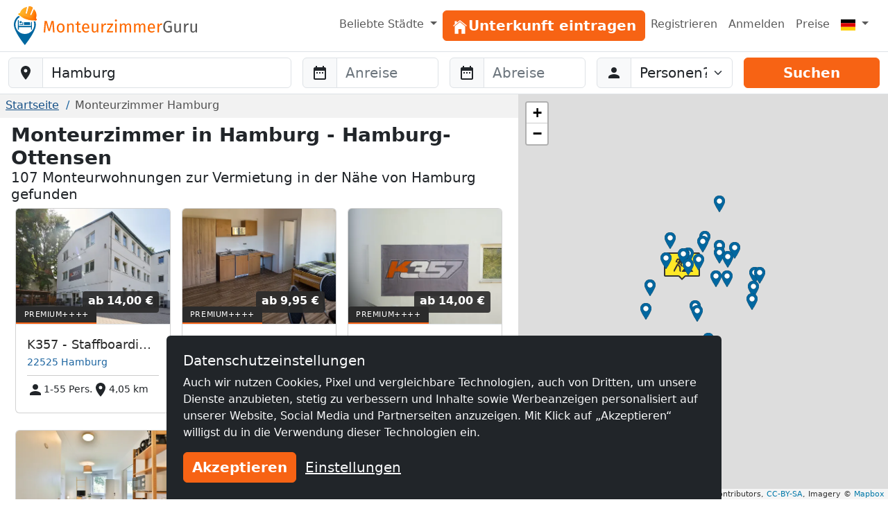

--- FILE ---
content_type: text/html; charset=utf-8
request_url: https://www.monteurzimmerguru.de/hamburg/hamburg-ottensen/
body_size: 20557
content:
<!doctype html><html class=h-100 lang=de-DE><head><link crossorigin href=https://cdn.mzguru.de rel=preconnect><meta charset=utf-8><meta content=width=device-width,initial-scale=1 name=viewport><link href=https://cdn.mzguru.de/static/favicon.882365405c20.ico rel=icon type=image/x-icon><link rel="shortcut icon"href=https://cdn.mzguru.de/static/favicon.882365405c20.ico type=image/x-icon><meta content=https://cdn.mzguru.de/static/img/logo/opengraph/logo_de.4ab55ff8b1bc.png property=og:image><meta content=https://www.monteurzimmerguru.de/hamburg/hamburg-ottensen/ property=og:url><meta content=website property=og:type><meta content="Preiswerte Monteurzimmer in Hamburg bequem online suchen ✅ Große Auswahl an günstigen Unterkünften mit Küche und WLAN ✅ Jetzt suche starten! ☛ ab € 6.00"name=description><link href=https://www.monteurzimmerguru.de/hamburg/hamburg-ottensen/ rel=canonical><link href=https://www.monteurzimmerguru.de/hamburg/eimsbüttel/ hreflang=de rel=alternate><link href=https://www.monteurzimmerguru.de/hamburg/eimsbüttel/ hreflang=de-DE rel=alternate><link href=https://www.monteurzimmerguru.at/hamburg/eimsbüttel/ hreflang=de-AT rel=alternate><link href=https://www.monteurzimmerguru.ch/hamburg/eimsbüttel/ hreflang=de-CH rel=alternate><link href=https://www.hotel-pracowniczy.pl/hamburg/eimsbüttel/ hreflang=pl rel=alternate><link href=https://www.hotel-pracowniczy.pl/hamburg/eimsbüttel/ hreflang=pl-PL rel=alternate><link href=https://www.xodomo.com/hamburg/eimsbüttel/ hreflang=en rel=alternate><link href=https://www.xodomo.com/hamburg/eimsbüttel/ hreflang=en-GB rel=alternate><link href=https://ua.xodomo.com/гамбурґ/eimsbüttel/ hreflang=uk rel=alternate><link href=https://ua.xodomo.com/гамбурґ/eimsbüttel/ hreflang=uk-UA rel=alternate><link href=https://ru-ua.xodomo.com/гамбург/аймсбюттель/ hreflang=ru-UA rel=alternate><link href=https://www.xodomo.cz/hamburk/eimsbüttel/ hreflang=cs rel=alternate><link href=https://www.xodomo.cz/hamburk/eimsbüttel/ hreflang=cs-CZ rel=alternate><link href=https://www.xodomo.nl/hamburg/eimsbüttel/ hreflang=nl rel=alternate><link href=https://www.xodomo.nl/hamburg/eimsbüttel/ hreflang=nl-NL rel=alternate><link href=https://www.xodomo.fr/hamburg/eimsbüttel/ hreflang=fr rel=alternate><link href=https://www.xodomo.fr/hamburg/eimsbüttel/ hreflang=fr-FR rel=alternate><script type=application/ld+json>{
        "@context": "http://schema.org",
        "@type":"BreadcrumbList",
        "itemListElement": [
        
            {"@type":"ListItem","position":1,"item":{"@id":"https://www.monteurzimmerguru.de/","name":"Monteurzimmer"}},
        
            
              {"@type":"ListItem","position":2,"item":{"@id":"https://www.monteurzimmerguru.de/hamburg/","name":"Hamburg"}}
            
        ]
        }</script><script>var getParameterByName=(a=>{a=a.replace(/[\[]/,`\\\\[`).replace(/[\]]/,`\\\\]`);var b=new RegExp(`[\\\\?&]`+ a+ `=([^&#]*)`),c=b.exec(location.search);return c===null?``:decodeURIComponent(c[1].replace(/\+/g,` `))});var data_location=`Hamburg`;var icon_location=`https://cdn.mzguru.de/static/img/construction.add4df0f9e3c.png`;var icon_building=`https://cdn.mzguru.de/static/img/arrow_dark.6853019ddc9e.png`;var icon_building_highlighted=`https://cdn.mzguru.de/static/img/arrow_orange.b654204088ed.png`;var icon_building_free=`https://cdn.mzguru.de/static/img/marker_dark.31b1fe00bcfe.png`;var icon_building_free_highlighted=`https://cdn.mzguru.de/static/img/marker_orange.3617e984a826.png`;var MAPBOX_TOKEN=`pk.eyJ1IjoicGhpbGlwcHNvd2luc2tpIiwiYSI6ImNqdTQ0NDNtYTByaTI0ZW5yMGppbDRtbTcifQ.7R-h7KUCm913lipUCwIF8w`;var no_entries=`Wir konnten leider keine Unterkünfte für Sie finden. Bitte wählen Sie einen größeren Kartenausschnitt!`</script><script type=application/ld+json>
{
  "@context": "http://schema.org",
  "@type": "Organization",
  "url": "https://www.MonteurzimmerGuru.de",
  "name": "www.MonteurzimmerGuru.de",
  "logo": "https://cdn.mzguru.de/static/img/logo/xodomo-icon-square.9cb71d4a6c98.svg",
  "aggregateRating" : {"@type": "AggregateRating","ratingValue" : "4.9","bestRating" : "5.00","ratingCount" : "35"}
}
</script><title>Monteurzimmer in Hamburg - Hamburg-Ottensen ab 6,00€ ✔️ Günstige Zimmer für Monteure – MonteurzimmerGuru</title><script type=text/plain>
        (function(w,d,s,l,i){w[l]=w[l]||[];w[l].push({'gtm.start':
        new Date().getTime(),event:'gtm.js'});var f=d.getElementsByTagName(s)[0],
        j=d.createElement(s),dl=l!='dataLayer'?'&l='+l:'';j.async=true;j.src=
        'https://www.googletagmanager.com/gtm.js?id='+i+dl;f.parentNode.insertBefore(j,f);
        })(window,document,'script','dataLayer','GTM-P4FZ3XX');
    </script><link href=https://dev.visualwebsiteoptimizer.com rel=preconnect><script id=vwoCode>window._vwo_code||(()=>{let q=0,o=`_vwo_`,x=1,y=`id`,u=`nonce`,v=`head`,s=`_vis_opt_path_hides`,t=`script`,r=``,n=`body`,w=`&e=loading_failure:`,p=JSON.parse;var a=1135560,b=2.1,c=2000,d=n,e=`opacity:0 !important;filter:alpha(opacity=0) !important;background:none !important;transition:none !important;`,f=!1,g=window,h=document,i=h.querySelector(`#vwoCode`),j=o+ a+ `_settings`,k={};try{var l=p(localStorage.getItem(o+ a+ `_config`));k=l&&typeof l===`object`?l:{}}catch(a){}var m=k.stT===`session`?g.sessionStorage:g.localStorage;code={nonce:i&&i.nonce,library_tolerance:(()=>typeof library_tolerance!==`undefined`?library_tolerance:undefined),settings_tolerance:(()=>k.sT||c),hide_element_style:(()=>`{`+ (k.hES||e)+ `}`),hide_element:(()=>{if(performance.getEntriesByName(`first-contentful-paint`)[q]){return r};return typeof k.hE===`string`?k.hE:d}),getVersion:(()=>b),finish:(b=>{if(!f){f=!0;var c=h.getElementById(s);if(c)c.parentNode.removeChild(c);if(b)(new Image).src=`https://dev.visualwebsiteoptimizer.com/ee.gif?a=`+ a+ b}}),finished:(()=>f),addScript:(a=>{var b=h.createElement(t);b.type=`text/javascript`;if(a.src){b.src=a.src}else{b.text=a.text};i&&b.setAttribute(u,i.nonce);h.getElementsByTagName(v)[q].appendChild(b)}),load:function(a,b){var c=this.getSettings(),d=h.createElement(t),e=this;b=b||{};if(c){d.textContent=c;h.getElementsByTagName(v)[q].appendChild(d);if(!g.VWO||VWO.caE){m.removeItem(j);e.load(a)}}else{var f=new XMLHttpRequest;f.open(`GET`,a,!0);f.withCredentials=!b.dSC;f.responseType=b.responseType||`text`;f.onload=(()=>{if(b.onloadCb){return b.onloadCb(f,a)};if(f.status===200||f.status===304){_vwo_code.addScript({text:f.responseText})}else{_vwo_code.finish(w+ a)}});f.onerror=(()=>{if(b.onerrorCb){return b.onerrorCb(a)};_vwo_code.finish(w+ a)});f.send()}},getSettings:(()=>{try{var a=m.getItem(j);if(!a){return};a=p(a);if(Date.now()>a.e){m.removeItem(j);return};return a.s}catch(a){return}}),init:function(){if(h.URL.indexOf(`__vwo_disable__`)>-x)return;var c=this.settings_tolerance();g._vwo_settings_timer=setTimeout((()=>{_vwo_code.finish();m.removeItem(j)}),c);var d;if(this.hide_element()!==n){d=h.createElement(`style`);var e=this.hide_element(),f=e?e+ this.hide_element_style():r,k=h.getElementsByTagName(v)[q];d.setAttribute(y,s);i&&d.setAttribute(u,i.nonce);d.setAttribute(`type`,`text/css`);if(d.styleSheet)d.styleSheet.cssText=f;else d.appendChild(h.createTextNode(f));k.appendChild(d)}else{d=h.getElementsByTagName(v)[q];var f=h.createElement(`div`);f.style.cssText=`z-index: 2147483647 !important;position: fixed !important;left: 0 !important;top: 0 !important;width: 100% !important;height: 100% !important;background: white !important;display: block !important;`;f.setAttribute(y,s);f.classList.add(`_vis_hide_layer`);d.parentNode.insertBefore(f,d.nextSibling)};var l=window._vis_opt_url||h.URL,o=`https://dev.visualwebsiteoptimizer.com/j.php?a=`+ a+ `&u=`+ encodeURIComponent(l)+ `&vn=`+ b;if(g.location.search.indexOf(`_vwo_xhr`)!==-x){this.addScript({src:o})}else{this.load(o+ `&x=true`)}}};g._vwo_code=code;code.init()})()</script><link href=https://cdn.mzguru.de/static/bundles/mainCSS.cf14009b6738e4dee8bf.css rel=stylesheet><body class="d-flex flex-column h-100"style=padding-top:75px><nav class="navbar fixed-top bg-body navbar-expand-md border-bottom py-1"style=z-index:1050><div class="container-fluid px-0"><a class=navbar-brand href=/> <div class="d-inline-block me-1"style=max-width:33px><svg viewbox="0 0 58.1 99.9"height=56 xml:space=preserve xmlns=http://www.w3.org/2000/svg><title>Logo</title><g fill=#0067A0><path d="M45.6 60.2v-20c-1.2.1-2.2 1.1-2.2 2.3v7.7H12.6V37.4c0-1.3-1-2.3-2.3-2.3v25.2h2.3v-6.4h30.8v6.4h2.2z"/><path d="M41.3 43.2c0-1.3-1-2.3-2.3-2.3H25.4v7.2h15.9zM22.5 40.9c-.5 0-1 .4-1 1v4.4h-5.9c-.5 0-1 .4-1 1 0 .5.4 1 1 1h7.8V42c0-.7-.4-1.1-.9-1.1"/><path d="M17.4 38.1c-1.5 0-2.7 1.3-2.7 3 0 1.6 1.2 3 2.7 3s2.7-1.3 2.7-3-1.2-3-2.7-3"/></g><path d="M53.4 39c-1-.3-2-.3-3.3-.2 1.1 2.7 1.6 5.6 1.6 8.7 0 13.1-10.6 23.8-23.8 23.8-13.1 0-23.8-10.6-23.8-23.8 0-8.5 4.5-16 11.3-20.2-.9-.7-1.6-1.2-2.7-1.6-.5-.2-1-.4-1.4-.7C4.5 30.1 0 38.3 0 47.5c0 18.2 27.9 52.4 27.9 52.4s27.9-34.2 27.9-52.4c0-2.9-.4-5.6-1.2-8.2-.3-.1-.8-.1-1.2-.3"fill=#0067A0 /><lineargradient gradientunits=userSpaceOnUse id=a x1=11.434 x2=58.143 y1=18.451 y2=18.451><stop offset=0 style=stop-color:#ffb729 /><stop offset=.698 style=stop-color:#ff9014 /><stop offset=.813 style=stop-color:#ff7803 /><stop offset=1 style=stop-color:#ff7400 /></lineargradient><path d="M56.8 31.9c-.7-.5-.7-1-.5-1.8 1.9-6.2 1.5-12.2-1.9-17.8-1-1.7-3.5-4.7-3.5-4.7l-6.2 14.3c-.9 2-4 .9-3.1-1.2l6.4-16s.1-1.6-.8-2l-2.7-1.5c-.4-.1-.7-.2-1.1-.4s-.7-.2-1.1-.4c-1-.1-2.1-.2-3.1-.4s-1.8 1.2-1.8 1.2L33.2 18c-.5 2.2-3.7 1.2-3.2-.9l3.3-15.3s-3.8 1-5.6 1.7c-6 2.5-9.9 7.1-12 13.2-.3.8-.6 1.1-1.5 1.1-1.1 0-2.2.2-2.6 1.5-.4 1.1-.1 3.3 1.9 4 5.3 1.7 4.9 6.1 19.1 10.5s17.4 1.5 21.6 2.8c2 .7 3.5-1 3.9-2.1.4-1.2-.4-2-1.3-2.6"fill=url(#a) /><lineargradient gradienttransform="rotate(18.14 257.375 -94.11)"gradientunits=userSpaceOnUse id=b x1=62.505 x2=104.639 y1=77.318 y2=77.318><stop offset=0 style=stop-color:#ffb729 /><stop offset=.698 style=stop-color:#ff9014 /><stop offset=.859 style=stop-color:#ff7803 /><stop offset=1 style=stop-color:#ff5e00 /></lineargradient><path d="M34.4 28.2c4.5 1.4 10 2.6 16.5 2.8 1.6.1 3.2.1 4.7 0 0-.3 0-.7.1-1.1q2.85-9.45-1.8-17.4c-.7-1.2-2.1-3-2.9-4l-5.9 13.6c-.6 1.3-1.9 1.6-2.9 1.2-.9-.4-1.7-1.4-1.1-2.7l6.5-16c0-.4-.1-1.2-.5-1.5-.7-.3-1.3-.7-1.9-1.1-.3-.2-.5-.3-.8-.4L42.3.9c-.3 0-.6-.1-.9-.1-.7-.1-1.5-.2-2.2-.3-.5-.1-1.1.6-1.3.9l-4.1 16.8c-.3 1.4-1.5 1.8-2.5 1.6-1.1-.2-2-1.3-1.7-2.7l3.2-14.5c-1.2.3-3.5 1-4.7 1.5-5.6 2.4-9.6 6.7-11.7 12.9-.1.4-.3.7-.5 1 1.2.9 2.5 1.8 3.8 2.8 5.1 3.5 10.3 5.8 14.7 7.4"fill=url(#b) /><lineargradient gradienttransform="rotate(18.14 257.375 -94.11)"gradientunits=userSpaceOnUse id=c x1=59.643 x2=107.501 y1=92.342 y2=92.342><stop offset=0 style=stop-color:#ffbb21 /><stop offset=.389 style=stop-color:#ff9014 /><stop offset=.841 style=stop-color:#ff7803 /><stop offset=1 style=stop-color:#ff4f00 /></lineargradient><path d="M56.5 32.3c-.5-.4-.8-.8-.8-1.2H51c-6.5-.3-12.1-1.5-16.5-2.8-4.4-1.5-9.6-3.9-15-7.5-1.4-.9-2.6-1.8-3.8-2.8-.3.3-.7.5-1.4.5-1.1 0-1.8.2-2.2 1.2-.3.9-.1 2.8 1.6 3.3 2.1.7 3.3 1.8 4.8 3 2.5 2.1 5.5 4.8 14.3 7.5 9 2.8 13.5 2.6 16.8 2.5 1.8-.1 3.3-.1 4.8.4 1.7.6 2.9-.9 3.2-1.8.3-1.1-.2-1.7-1.1-2.3"fill=url(#c) /></svg></div> <svg viewbox="0 0 239.795 20.593"height=19 id=Ebene_1 version=1.1 width=221.234 x=0 xml:space=preserve xmlns=http://www.w3.org/2000/svg y=0><title>Monteurzimmer</title><defs id=defs49><clippath clippathunits=userSpaceOnUse id=clipPath3381><path d=M45.361-4.745h283.257v50.402H45.361z id=rect3383 style=fill:#00f;fill-rule:evenodd;stroke:#000;stroke-width:1px;stroke-linecap:butt;stroke-linejoin:miter;stroke-opacity:1 /></clippath></defs><style id=style3 type=text/css>.st1{fill:#fd6900}.st14{fill:#575757}</style><g transform="translate(-47.228 -9.117)"clip-path=url(#clipPath3381) id=g5 stroke=none><path d="m61.84 29.397-.624-8.086c-.234-2.808-.416-5.824-.442-7.306L56.9 27.369h-2.314l-4.082-13.39c0 2.106-.13 4.888-.338 7.514l-.598 7.904h-2.34l1.482-17.914h3.328l3.77 13.026 3.588-13.026h3.354l1.482 17.914z"class=st1 id=path7 style=fill:#fd6900 /><path d="M79.884 22.533c0 4.238-2.236 7.177-6.11 7.177-3.9 0-6.11-2.809-6.11-7.15 0-4.239 2.236-7.177 6.136-7.177s6.084 2.808 6.084 7.15m-9.646.026c0 3.562 1.248 5.226 3.536 5.226s3.536-1.664 3.536-5.252c0-3.562-1.248-5.226-3.51-5.226-2.288 0-3.562 1.664-3.562 5.252"class=st1 id=path9 style=fill:#fd6900 /><path d="M94.262 19.57v9.827H91.87v-9.49c0-2.054-.832-2.652-2.158-2.652-1.534 0-2.574.962-3.484 2.418v9.724h-2.392V15.695h2.054l.208 2.028c.936-1.404 2.392-2.34 4.186-2.34 2.522 0 3.978 1.585 3.978 4.186"class=st1 id=path11 style=fill:#fd6900 /><path d="M102.92 29.71c-2.314 0-3.693-1.353-3.693-3.9v-8.27h-2.392v-1.845h2.392V12.6l2.393-.285v3.38h3.25l-.26 1.846h-2.99v8.164c0 1.379.442 2.028 1.638 2.028.598 0 1.144-.182 1.82-.598l.91 1.638c-.91.624-1.898.937-3.068.937"class=st1 id=path13 style=fill:#fd6900 /><path d="M118.494 23.365h-8.736c.234 3.172 1.716 4.394 3.692 4.394 1.352 0 2.366-.364 3.562-1.196l1.04 1.43c-1.352 1.066-2.886 1.717-4.784 1.717-3.822 0-6.059-2.679-6.059-7.02 0-4.265 2.159-7.307 5.695-7.307 3.692 0 5.642 2.574 5.642 6.76 0 .468-.026.91-.052 1.222m-2.314-1.924c0-2.678-1.066-4.16-3.225-4.16-1.82 0-3.015 1.274-3.197 4.316h6.422z"class=st1 id=path15 style=fill:#fd6900 /><path d="m130.636 29.397-.183-2.132c-1.04 1.664-2.313 2.445-4.264 2.445-2.392 0-3.821-1.51-3.821-4.187v-9.828h2.391v9.568c0 1.872.624 2.575 2.107 2.575 1.482 0 2.6-.989 3.432-2.367v-9.776h2.392v13.702z"class=st1 id=path17 style=fill:#fd6900 /><path d="m144.935 15.539-.442 2.34a4.3 4.3 0 0 0-1.196-.156c-1.716 0-2.704 1.222-3.276 3.848v7.826h-2.392V15.695h2.054l.234 2.782c.728-2.054 2.002-3.094 3.666-3.094.442 0 .936.052 1.352.156"class=st1 id=path19 style=fill:#fd6900 /><path d="M148.549 27.395h7.228l-.286 2.002h-9.646v-1.794l7.124-9.88h-6.526v-2.028h9.256v1.82z"class=st1 id=path21 style=fill:#fd6900 /><path d="M161.887 10.755c0 .91-.676 1.612-1.69 1.612-.989 0-1.664-.702-1.664-1.612 0-.936.675-1.638 1.664-1.638 1.014 0 1.69.702 1.69 1.638m-2.86 18.642V15.695h2.392v13.702z"class=st1 id=path23 style=fill:#fd6900 /><path d="M183.83 19.57v9.827h-2.391v-9.49c0-2.054-.884-2.652-1.924-2.652-1.482 0-2.289.962-3.225 2.418v9.724h-2.392v-9.49c0-2.054-.883-2.652-1.924-2.652-1.481 0-2.313.962-3.224 2.418v9.724h-2.392V15.695h2.054l.208 2.002c.91-1.378 2.158-2.314 3.953-2.314 1.69 0 2.938.91 3.458 2.47.987-1.482 2.235-2.47 4.082-2.47 2.236 0 3.718 1.612 3.718 4.186"class=st1 id=path25 style=fill:#fd6900 /><path d="M206.113 19.57v9.827h-2.392v-9.49c0-2.054-.884-2.652-1.924-2.652-1.482 0-2.288.962-3.224 2.418v9.724h-2.392v-9.49c0-2.054-.884-2.652-1.924-2.652-1.482 0-2.314.962-3.224 2.418v9.724h-2.392V15.695h2.054l.208 2.002c.91-1.378 2.157-2.314 3.952-2.314 1.69 0 2.938.91 3.458 2.47.988-1.482 2.236-2.47 4.082-2.47 2.236 0 3.718 1.612 3.718 4.186"class=st1 id=path27 style=fill:#fd6900 /><path d="M221.219 23.365h-8.737c.234 3.172 1.716 4.394 3.692 4.394 1.352 0 2.366-.364 3.563-1.196l1.04 1.43c-1.353 1.066-2.887 1.717-4.784 1.717-3.823 0-6.059-2.679-6.059-7.02 0-4.265 2.158-7.307 5.694-7.307 3.693 0 5.642 2.574 5.642 6.76 0 .468-.026.91-.051 1.222m-2.314-1.924c0-2.678-1.067-4.16-3.225-4.16-1.82 0-3.016 1.274-3.198 4.316h6.423z"class=st1 id=path29 style=fill:#fd6900 /><path d="m232.528 15.539-.442 2.34a4.3 4.3 0 0 0-1.196-.156c-1.716 0-2.704 1.222-3.276 3.848v7.826h-2.392V15.695h2.054l.234 2.782c.728-2.054 2.002-3.094 3.666-3.094.442 0 .936.052 1.352.156"class=st1 id=path31 style=fill:#fd6900 /><path d="m247.374 13.147-1.456 1.508c-1.248-1.015-2.314-1.456-3.926-1.456-2.574 0-5.148 1.95-5.148 7.228 0 5.148 1.742 7.254 4.888 7.254 1.196 0 2.392-.234 3.406-.832v-5.382h-3.172l-.286-2.002h5.902v8.659c-1.638.962-3.51 1.586-6.032 1.586-4.446 0-7.332-3.095-7.332-9.283 0-6.032 3.692-9.256 7.722-9.256 2.418 0 3.9.702 5.434 1.976"class=st14 id=path33 style=fill:#575757 /><path d="m259.802 29.397-.182-2.132c-1.04 1.664-2.314 2.445-4.265 2.445-2.392 0-3.821-1.51-3.821-4.187v-9.828h2.391v9.568c0 1.872.624 2.575 2.107 2.575 1.482 0 2.6-.989 3.432-2.367v-9.776h2.392v13.702z"class=st14 id=path35 style=fill:#575757 /><path d="m274.101 15.539-.441 2.34a4.3 4.3 0 0 0-1.197-.156c-1.716 0-2.704 1.222-3.276 3.848v7.826h-2.392V15.695h2.054l.234 2.782c.728-2.054 2.002-3.094 3.666-3.094.442 0 .936.052 1.352.156"class=st14 id=path37 style=fill:#575757 /><path d="m284.97 29.397-.183-2.132c-1.04 1.664-2.314 2.445-4.264 2.445-2.392 0-3.822-1.51-3.822-4.187v-9.828h2.392v9.568c0 1.872.624 2.575 2.106 2.575s2.6-.989 3.432-2.367v-9.776h2.392v13.702z"class=st14 id=path39 style=fill:#575757 /></g></svg> </a><button aria-label="Toggle navigation"aria-controls=navbarSupportedContent aria-expanded=false class=navbar-toggler data-bs-target=#navbarSupportedContent data-bs-toggle=collapse type=button><span class=navbar-toggler-icon></span></button><div class="collapse navbar-collapse"id=navbarSupportedContent><ul class="navbar-nav ms-auto"><li class="nav-item dropdown"><a class="nav-link dropdown-toggle"aria-expanded=false data-bs-toggle=dropdown href=# role=button> Beliebte Städte </a> <ul class=dropdown-menu style=z-index:1500><li><a class=dropdown-item href=/berlin/>Monteurzimmer Berlin</a><li><a class=dropdown-item href=/bielefeld/>Monteurzimmer Bielefeld</a><li><a class=dropdown-item href=/bochum/>Monteurzimmer Bochum</a><li><a class=dropdown-item href=/bonn/>Monteurzimmer Bonn</a><li><a class=dropdown-item href=/bremen/>Monteurzimmer Bremen</a><li><a class=dropdown-item href=/dortmund/>Monteurzimmer Dortmund</a><li><a class=dropdown-item href=/dresden/>Monteurzimmer Dresden</a><li><a class=dropdown-item href=/duisburg/>Monteurzimmer Duisburg</a><li><a class=dropdown-item href=/düsseldorf/>Monteurzimmer Düsseldorf</a><li><a class=dropdown-item href=/essen/>Monteurzimmer Essen</a><li><a class=dropdown-item href=/frankfurt-am-main/>Monteurzimmer Frankfurt am Main</a><li><a class=dropdown-item href=/hamburg/>Monteurzimmer Hamburg</a><li><a class=dropdown-item href=/hannover/>Monteurzimmer Hannover</a><li><a class=dropdown-item href=/köln/>Monteurzimmer Köln</a><li><a class=dropdown-item href=/leipzig/>Monteurzimmer Leipzig</a><li><a class=dropdown-item href=/mannheim/>Monteurzimmer Mannheim</a><li><a class=dropdown-item href=/münchen/>Monteurzimmer München</a><li><a class=dropdown-item href=/nürnberg/>Monteurzimmer Nürnberg</a><li><a class=dropdown-item href=/stuttgart/>Monteurzimmer Stuttgart</a><li><a class=dropdown-item href=/wuppertal/>Monteurzimmer Wuppertal</a></ul><li class=nav-item id=nav-item-1><a class="btn btn-primary btn-block"href=/vermieten/ id=main-menu-1> <div class=inline-icon-wrapper><div class=icon-inner><svg viewbox="0 0 512 512"height=24px width=24px xmlns=http://www.w3.org/2000/svg><path d="M258.5 104.1c-1.5-1.2-3.5-1.2-5 0l-156 124.8c-.9.8-1.5 1.9-1.5 3.1v230c0 1.1.9 2 2 2h108c1.1 0 2-.9 2-2V322c0-1.1.9-2 2-2h92c1.1 0 2 .9 2 2v140c0 1.1.9 2 2 2h108c1.1 0 2-.9 2-2V232c0-1.2-.6-2.4-1.5-3.1l-156-124.8z"></path><path d="M458.7 204.2l-189-151.4C265.9 49.7 261 48 256 48s-9.9 1.7-13.7 4.8L160 119.7V77.5c0-1.1-.9-2-2-2H98c-1.1 0-2 .9-2 2v92.2l-42.7 35.1c-3.1 2.5-5.1 6.2-5.3 10.2-.2 4 1.3 7.9 4.1 10.7 2.6 2.6 6.1 4.1 9.9 4.1 3.2 0 6.3-1.1 8.8-3.1l183.9-148c.5-.4.9-.4 1.3-.4s.8.1 1.3.4l183.9 147.4c2.5 2 5.6 3.1 8.8 3.1 3.7 0 7.2-1.4 9.9-4.1 2.9-2.8 4.4-6.7 4.2-10.7-.3-4-2.2-7.7-5.4-10.2z"></path></svg></div><span>Unterkunft eintragen</span></div> </a><li class=nav-item id=nav-item-2><a class=nav-link href=/accounts/signup/ rel=nofollow>Registrieren </a><li class=nav-item id=nav-item-5><a class=nav-link href=/accounts/login/ rel=nofollow>Anmelden </a><li class=nav-item id=nav-item-32><a class=nav-link href=/preise/>Preise </a><li class="nav-item dropdown"><a class="nav-link dropdown-toggle"aria-label=Menu data-bs-display=static data-bs-toggle=dropdown href=#> <div class="icon-inner icon-flag"><svg viewbox="0 0 640 480"id=flag-icon-css-de xmlns=http://www.w3.org/2000/svg><path d="M0 320h640v160.002H0z"fill=#ffce00 /><path d="M0 0h640v160H0z"fill=#000 /><path d="M0 160h640v160H0z"fill=#d00 /></svg></div> <span class=d-md-none>Deutsch </span></a> <ul class="dropdown-menu dropdown-menu-end"aria-labelledby=dLabel role=menu><li><a class=dropdown-item href=https://www.monteurzimmerguru.de/hamburg/><img alt=DE class=lazyload data-src=https://cdn.mzguru.de/static/yarn/node_modules/flag-icon-css/flags/4x3/de.svg height=16 width=21> Deutsch </a><li><a class=dropdown-item href=https://www.monteurzimmerguru.at/hamburg/><img alt=AT class=lazyload data-src=https://cdn.mzguru.de/static/yarn/node_modules/flag-icon-css/flags/4x3/at.svg height=16 width=21> Deutsch (AT)</a><li><a class=dropdown-item href=https://www.monteurzimmerguru.ch/hamburg/><img alt=CH class=lazyload data-src=https://cdn.mzguru.de/static/yarn/node_modules/flag-icon-css/flags/4x3/ch.svg height=16 width=21> Deutsch (CH)</a><li><a class=dropdown-item href=https://www.hotel-pracowniczy.pl/hamburg/><img alt=PL class=lazyload data-src=https://cdn.mzguru.de/static/yarn/node_modules/flag-icon-css/flags/4x3/pl.svg height=16 width=21> Polnisch </a><li><a class=dropdown-item href=https://www.xodomo.com/hamburg/><img alt=GB class=lazyload data-src=https://cdn.mzguru.de/static/yarn/node_modules/flag-icon-css/flags/4x3/gb.svg height=16 width=21> Englisch (GB)</a><li><a class=dropdown-item href=https://ua.xodomo.com/гамбурґ/><img alt=UA class=lazyload data-src=https://cdn.mzguru.de/static/yarn/node_modules/flag-icon-css/flags/4x3/ua.svg height=16 width=21> Ukrainisch </a><li><a class=dropdown-item href=https://ru-ua.xodomo.com/гамбург/><img alt=UA class=lazyload data-src=https://cdn.mzguru.de/static/yarn/node_modules/flag-icon-css/flags/4x3/ua.svg height=16 width=21> Russisch (UA)</a><li><a class=dropdown-item href=https://www.xodomo.cz/hamburk/><img alt=CZ class=lazyload data-src=https://cdn.mzguru.de/static/yarn/node_modules/flag-icon-css/flags/4x3/cz.svg height=16 width=21> Tschechisch (CZ)</a><li><a class=dropdown-item href=https://www.xodomo.nl/hamburg/><img alt=NL class=lazyload data-src=https://cdn.mzguru.de/static/yarn/node_modules/flag-icon-css/flags/4x3/nl.svg height=16 width=21> Niederländisch (NL)</a><li><a class=dropdown-item href=https://www.xodomo.fr/hamburg/><img alt=FR class=lazyload data-src=https://cdn.mzguru.de/static/yarn/node_modules/flag-icon-css/flags/4x3/fr.svg height=16 width=21> Französisch (FR)</a></ul></ul></div></div></nav><nav class="border-bottom bg-white py-2 fixed-top"id=subheader style=top:75px><form action=/suchen/ method=GET><div class=container-fluid><div class="row g-3"><div class=col-md-4><div class=mb-0 id=fs-location><label class=visually-hidden for=location>Baustelle-Location</label><div class=input-group><span class=input-group-text> <svg viewbox="0 0 24 24"aria-hidden=true fill=currentColor height=24 role=img width=24 xmlns=http://www.w3.org/2000/svg><path d="M12 2C8.13 2 5 5.13 5 9c0 5.25 7 13 7 13s7-7.75 7-13c0-3.87-3.13-7-7-7zm0 9.5a2.5 2.5 0 0 1 0-5 2.5 2.5 0 0 1 0 5z"/></svg> </span><input class="form-control rounded-md-end"placeholder="Wo ist Ihre Baustelle?"autocomplete=off id=location name=location type=search value=Hamburg><button class="btn btn-primary d-md-none">Suchen</button></div><ul class=hidden id=searchsuggestions></ul></div></div><div class="col-md-2 desktop-form d-none d-md-block"><div id=fs-startdate><label class=visually-hidden for=startdate>Anreise</label><div class=input-group><span class=input-group-text> <svg viewbox="0 0 24 24"aria-hidden=true fill=currentColor height=24 role=img width=24 xmlns=http://www.w3.org/2000/svg><path d="M9 11H7v2h2v-2zm4 0h-2v2h2v-2zm4 0h-2v2h2v-2zm2-7h-1V2h-2v2H8V2H6v2H5c-1.11 0-1.99.9-1.99 2L3 20a2 2 0 0 0 2 2h14c1.1 0 2-.9 2-2V6c0-1.1-.9-2-2-2zm0 16H5V9h14v11z"/></svg> </span><input autocomplete=off class=form-control id=startdate name=startdate placeholder=Anreise></div></div></div><div class="col-md-2 desktop-form d-none d-md-block"><div id=fs-enddate><label class=visually-hidden for=enddate>Abreise</label><div class=input-group><span class=input-group-text> <svg viewbox="0 0 24 24"aria-hidden=true fill=currentColor height=24 role=img width=24 xmlns=http://www.w3.org/2000/svg><path d="M9 11H7v2h2v-2zm4 0h-2v2h2v-2zm4 0h-2v2h2v-2zm2-7h-1V2h-2v2H8V2H6v2H5c-1.11 0-1.99.9-1.99 2L3 20a2 2 0 0 0 2 2h14c1.1 0 2-.9 2-2V6c0-1.1-.9-2-2-2zm0 16H5V9h14v11z"/></svg> </span><input autocomplete=off class=form-control id=enddate name=enddate placeholder=Abreise></div></div></div><div class="col-md-2 desktop-form d-none d-md-block"><div id=fs-guests><label class=visually-hidden for=guests>Abreise</label><div class=input-group><span class=input-group-text> <svg viewbox="0 0 24 24"aria-hidden=true fill=currentColor height=24 role=img width=24 xmlns=http://www.w3.org/2000/svg><path d="M12 12c2.21 0 4-1.79 4-4s-1.79-4-4-4-4 1.79-4 4 1.79 4 4 4zm0 2c-2.67 0-8 1.34-8 4v2h16v-2c0-2.66-5.33-4-8-4z"/></svg> </span><label class=visually-hidden for=guestselect>Personen</label><select class=form-select id=guestselect name=guests><option disabled selected value=0>Personen?<option value=1>1 Gast<option value=2>2 Gäste<option value=3>3 Gäste<option value=4>4 Gäste<option value=5>5 Gäste<option value=6>6 Gäste<option value=7>7 Gäste<option value=8>8 Gäste<option value=9>9 Gäste<option value=10>10 Gäste<option value=">10">+10 Gäste</select></div></div></div><div class="col-md-2 desktop-form d-none d-md-block"><div><button class="btn btn-primary w-100"id=submit-button>Suchen</button></div></div></div></div></form></nav><main class=flex-fill><div class="container-fluid px-0 overflow-visible"style=padding-top:61px><svg aria-hidden=true focusable=false style=width:0;height:0;position:absolute;overflow:hidden xmlns=http://www.w3.org/2000/svg><symbol viewbox="0 0 24 24"id=i-person><path d="M12 12c2.21 0 4-1.79 4-4s-1.79-4-4-4-4 1.79-4 4 1.79 4 4 4zm0 2c-2.67 0-8 1.34-8 4v2h16v-2c0-2.66-5.33-4-8-4z"/></symbol></svg><svg aria-hidden=true focusable=false style=width:0;height:0;position:absolute;overflow:hidden xmlns=http://www.w3.org/2000/svg><symbol viewbox="0 0 24 24"id=i-location_on><path d="M12 2C8.13 2 5 5.13 5 9c0 5.25 7 13 7 13s7-7.75 7-13c0-3.87-3.13-7-7-7zm0 9.5a2.5 2.5 0 0 1 0-5 2.5 2.5 0 0 1 0 5z"/></symbol></svg><div class="row g-0 overflow-visible"><div class=col-lg-7><div style=background-color:#f2f2f2><ol class="breadcrumb pl-3"><li class=breadcrumb-item><a href=/>Startseite</a><li class="breadcrumb-item active"><span>Monteurzimmer Hamburg</span></ol></div><section class=mt-2 id=search-results><section><h1 class="city-name mb-0 fw-bold h3">Monteurzimmer in Hamburg - Hamburg-Ottensen</h1><h2 class=lead>107 Monteurwohnungen zur Vermietung in der Nähe von Hamburg gefunden</h2></section><section id=plus-user-listing><div class="row building-list"><div class="box col-sm-6 col-md-4 col-lg-6 col-xl-4 px-2"><div class="mb-4 card bldg premiumpppp building-id-676"data-buildingid=676><a class=text-decoration-none href=/unterkunft/k357-staffboarding-personal-und-monteurzimmer-hamburg-vermittlung-und-vermietung-676/ target=_blank> <div class=img-container><div class=ratio-container-4-3><img alt="22525 Hamburg - K357 - Staffboarding, Personal- und Monteurzimmer Hamburg (Vermittlung und Vermietung)"class="card-img-top lazyload"data-src=https://cdn.mzguru.de/media/cache/91/e8/91e8205ba70ce8037998bd4cc0f189f5.webp></div><div class=price-container><span class=small-text>ab</span><span class=price>14,00 €</span></div></div> <div class="card-body border-top"><div class=top-section><p class="name text-truncate">K357 - Staffboarding, Personal- und Monteurzimmer Hamburg (Vermittlung und Vermietung)</p><span class=city>22525 Hamburg</span></div><div class="text-body small d-flex ml-n1"><div><svg aria-hidden=true fill=currentColor role=img style=width:24px;height:24px><use href=#i-person></use></svg><span class=data>1-55 Pers.</span></div><div><svg aria-hidden=true fill=currentColor role=img style=width:24px;height:24px><use href=#i-location_on></use></svg><span class=data id=distanceinfo_676>4,05 km</span></div></div></div> </a></div></div><div class="box col-sm-6 col-md-4 col-lg-6 col-xl-4 px-2"><div class="mb-4 card bldg premiumpppp building-id-5879"data-buildingid=5879><a class=text-decoration-none href=/unterkunft/montuerzimmer-hh-und-sh-5879/ target=_blank> <div class=img-container><div class=ratio-container-4-3><img alt="22527 Hamburg - MONTUERZIMMER  HH und SH"class="card-img-top lazyload"data-src=https://cdn.mzguru.de/media/cache/29/e6/29e69e99c9df39ef0ba1e3d231482874.webp></div><div class=price-container><span class=small-text>ab</span><span class=price>9,95 €</span></div></div> <div class="card-body border-top"><div class=top-section><p class="name text-truncate">MONTUERZIMMER HH und SH</p><span class=city>22527 Hamburg</span></div><div class="text-body small d-flex ml-n1"><div><svg aria-hidden=true fill=currentColor role=img style=width:24px;height:24px><use href=#i-person></use></svg><span class=data>1-60 Pers.</span></div><div><svg aria-hidden=true fill=currentColor role=img style=width:24px;height:24px><use href=#i-location_on></use></svg><span class=data id=distanceinfo_5879>4,43 km</span></div></div></div> </a></div></div><div class="box col-sm-6 col-md-4 col-lg-6 col-xl-4 px-2"><div class="mb-4 card bldg premiumpppp building-id-15250"data-buildingid=15250><a class=text-decoration-none href=/unterkunft/k357-staffboarding-personal-und-monteurzimmer-15250/ target=_blank> <div class=img-container><div class=ratio-container-4-3><img alt="21509 Glinde - K357 - Staffboarding - Personal- und Monteurzimmer"class="card-img-top lazyload"data-src=https://cdn.mzguru.de/media/cache/83/04/830425b36c616453b5d9340275e417f4.webp></div><div class=price-container><span class=small-text>ab</span><span class=price>14,00 €</span></div></div> <div class="card-body border-top"><div class=top-section><p class="name text-truncate">K357 - Staffboarding - Personal- und Monteurzimmer</p><span class=city>21509 Glinde</span></div><div class="text-body small d-flex ml-n1"><div><svg aria-hidden=true fill=currentColor role=img style=width:24px;height:24px><use href=#i-location_on></use></svg><span class=data id=distanceinfo_15250>19,09 km</span></div></div></div> </a></div></div><div class="box col-sm-6 col-md-4 col-lg-6 col-xl-4 px-2"><div class="mb-4 card bldg premiumppp building-id-14006"data-buildingid=14006><a class=text-decoration-none href=/unterkunft/apartments-mit-eigenem-bad-und-küche-in-22297-hamburg-nord-aba-spielbrink-unterkunft-gmbh-14006/ target=_blank> <div class=img-container><div class=ratio-container-4-3><img alt="22297 Hamburg - Apartments mit eigenem Bad und Küche in 22297 Hamburg-Nord - ABA Spielbrink Unterkunft GmbH"class="card-img-top lazyload"data-src=https://cdn.mzguru.de/media/cache/22/4b/224ba7cbcc114332b732d902fde4f44a.webp></div><div class=price-container><span class=small-text>ab</span><span class=price>21,42 €</span></div></div> <div class="card-body border-top"><div class=top-section><p class="name text-truncate">Apartments mit eigenem Bad und Küche in 22297 Hamburg-Nord - ABA Spielbrink Unterkunft GmbH</p><span class=city>22297 Hamburg</span></div><div class="text-body small d-flex ml-n1"><div><svg aria-hidden=true fill=currentColor role=img style=width:24px;height:24px><use href=#i-person></use></svg><span class=data>1-30 Pers.</span></div><div><svg aria-hidden=true fill=currentColor role=img style=width:24px;height:24px><use href=#i-location_on></use></svg><span class=data id=distanceinfo_14006>8,94 km</span></div></div></div> </a></div></div><div class="box col-sm-6 col-md-4 col-lg-6 col-xl-4 px-2"><div class="mb-4 card bldg premiumppp building-id-13990"data-buildingid=13990><a class=text-decoration-none href=/unterkunft/apartments-mit-eigenem-bad-und-küche-in-farmsen-berne-aba-spielbrink-unterkunft-gmbh-13990/ target=_blank> <div class=img-container><div class=ratio-container-4-3><img alt="22147 Hamburg - Apartments mit eigenem Bad und Küche in Farmsen-Berne - ABA Spielbrink Unterkunft GmbH"class="card-img-top lazyload"data-src=https://cdn.mzguru.de/media/cache/90/c9/90c9b9c081c88548fb22cb99494d1ed6.webp></div><div class=price-container><span class=small-text>ab</span><span class=price>18,56 €</span></div></div> <div class="card-body border-top"><div class=top-section><p class="name text-truncate">Apartments mit eigenem Bad und Küche in Farmsen-Berne - ABA Spielbrink Unterkunft GmbH</p><span class=city>22147 Hamburg</span></div><div class="text-body small d-flex ml-n1"><div><svg aria-hidden=true fill=currentColor role=img style=width:24px;height:24px><use href=#i-person></use></svg><span class=data>2-30 Pers.</span></div><div><svg aria-hidden=true fill=currentColor role=img style=width:24px;height:24px><use href=#i-location_on></use></svg><span class=data id=distanceinfo_13990>14,82 km</span></div></div></div> </a></div></div><div class="box col-sm-6 col-md-4 col-lg-6 col-xl-4 px-2"><div class="mb-4 card bldg premiumppp building-id-14007"data-buildingid=14007><a class=text-decoration-none href=/unterkunft/apartments-mit-eigenem-bad-und-küche-in-21266-jesteburg-hamburg-süd-14007/ target=_blank> <div class=img-container><div class=ratio-container-4-3><img alt="21266 Jesteburg - Apartments mit eigenem Bad und Küche in 21266 Jesteburg / Hamburg-Süd"class="card-img-top lazyload"data-src=https://cdn.mzguru.de/media/cache/7c/1b/7c1b0a6c1d7530e162fccd31f9be8c72.webp></div><div class=price-container><span class=small-text>ab</span><span class=price>18,56 €</span></div></div> <div class="card-body border-top"><div class=top-section><p class="name text-truncate">Apartments mit eigenem Bad und Küche in 21266 Jesteburg / Hamburg-Süd</p><span class=city>21266 Jesteburg</span></div><div class="text-body small d-flex ml-n1"><div><svg aria-hidden=true fill=currentColor role=img style=width:24px;height:24px><use href=#i-person></use></svg><span class=data>2-30 Pers.</span></div><div><svg aria-hidden=true fill=currentColor role=img style=width:24px;height:24px><use href=#i-location_on></use></svg><span class=data id=distanceinfo_14007>26,91 km</span></div></div></div> </a></div></div><div class="box col-sm-6 col-md-4 col-lg-6 col-xl-4 px-2"><div class="mb-4 card bldg premiumpp building-id-15582"data-buildingid=15582><a class=text-decoration-none href=/unterkunft/unterkunft-hamburg-15582/ target=_blank> <div class=img-container><div class=ratio-container-4-3><img alt="20149 Hamburg - Unterkunft-Hamburg"class="card-img-top lazyload"data-src=https://cdn.mzguru.de/media/cache/65/bf/65bf6c4236a0b2535fdae2b455b7b139.webp></div><div class=price-container><span class=small-text>ab</span><span class=price>15,00 €</span></div></div> <div class="card-body border-top"><div class=top-section><p class="name text-truncate">Unterkunft-Hamburg</p><span class=city>20149 Hamburg</span></div><div class="text-body small d-flex ml-n1"><div><svg aria-hidden=true fill=currentColor role=img style=width:24px;height:24px><use href=#i-person></use></svg><span class=data>2-10 Pers.</span></div><div><svg aria-hidden=true fill=currentColor role=img style=width:24px;height:24px><use href=#i-location_on></use></svg><span class=data id=distanceinfo_15582>4,93 km</span></div></div></div> </a></div></div><div class="box col-sm-6 col-md-4 col-lg-6 col-xl-4 px-2"><div class="mb-4 card bldg premiumpp building-id-13391"data-buildingid=13391><a class=text-decoration-none href=/unterkunft/bergedorf-apartments-hamburg-13391/ target=_blank> <div class=img-container><div class=ratio-container-4-3><img alt="21035 Hamburg - Bergedorf Apartments (Hamburg)"class="card-img-top lazyload"data-src=https://cdn.mzguru.de/media/cache/85/13/8513d14585562777d3706c39556f9f7e.webp></div><div class=price-container><span class=small-text>ab</span><span class=price>22,50 €</span></div></div> <div class="card-body border-top"><div class=top-section><p class="name text-truncate">Bergedorf Apartments (Hamburg)</p><span class=city>21035 Hamburg</span></div><div class="text-body small d-flex ml-n1"><div><svg aria-hidden=true fill=currentColor role=img style=width:24px;height:24px><use href=#i-person></use></svg><span class=data>1-60 Pers.</span></div><div><svg aria-hidden=true fill=currentColor role=img style=width:24px;height:24px><use href=#i-location_on></use></svg><span class=data id=distanceinfo_13391>19,92 km</span></div></div></div> </a></div></div><div class="box col-sm-6 col-md-4 col-lg-6 col-xl-4 px-2"><div class="mb-4 card bldg premiumpp building-id-13752"data-buildingid=13752><a class=text-decoration-none href=/unterkunft/comfybeds-preiswerte-unterkunft-hamburg-und-umland-13752/ target=_blank> <div class=img-container><div class=ratio-container-4-3><img alt="21509 Glinde - Comfybeds -Preiswerte Unterkunft Hamburg und Umland"class="card-img-top lazyload"data-src=https://cdn.mzguru.de/media/cache/f6/6f/f66fa8fc2caf6917b3020698fe990ea1.webp></div><div class=price-container><span class=small-text>ab</span><span class=price>18,00 €</span></div></div> <div class="card-body border-top"><div class=top-section><p class="name text-truncate">Comfybeds -Preiswerte Unterkunft Hamburg und Umland</p><span class=city>21509 Glinde</span></div><div class="text-body small d-flex ml-n1"><div><svg aria-hidden=true fill=currentColor role=img style=width:24px;height:24px><use href=#i-person></use></svg><span class=data>2-100 Pers.</span></div><div><svg aria-hidden=true fill=currentColor role=img style=width:24px;height:24px><use href=#i-location_on></use></svg><span class=data id=distanceinfo_13752>20,34 km</span></div></div></div> </a></div></div><div class="box col-sm-6 col-md-4 col-lg-6 col-xl-4 px-2"><div class="mb-4 card bldg premiump building-id-15620"data-buildingid=15620><a class=text-decoration-none href=/unterkunft/ab-6-zimmer-15620/ target=_blank> <div class=img-container><div class=ratio-container-4-3><img alt="Monteurzimmer ohne Bild"class="card-img-top lazyload"data-src=https://cdn.mzguru.de/static/img/misc/missing_image_460x345.7bc399e4ec3b.jpg></div><div class=price-container><span class=small-text>ab</span><span class=price>6,00 €</span></div></div> <div class="card-body border-top"><div class=top-section><p class="name text-truncate">ab 6€ Zimmer</p><span class=city>22045 Hamburg</span></div><div class="text-body small d-flex ml-n1"><div><svg aria-hidden=true fill=currentColor role=img style=width:24px;height:24px><use href=#i-person></use></svg><span class=data>1-540 Pers.</span></div><div><svg aria-hidden=true fill=currentColor role=img style=width:24px;height:24px><use href=#i-location_on></use></svg><span class=data id=distanceinfo_15620>12,42 km</span></div></div></div> </a></div></div><div class="box col-sm-6 col-md-4 col-lg-6 col-xl-4 px-2"><div class="mb-4 card bldg premium building-id-14229"data-buildingid=14229><a class=text-decoration-none href=/unterkunft/apartmenthaus-a23-drei-zentrale-apartments-mit-guter-verkehrsanbindung-wama-parkplatz-etc-14229/ target=_blank> <div class=img-container><div class=ratio-container-4-3><img alt="25462 Rellingen - Apartmenthaus A23 - Drei zentrale Apartments mit guter Verkehrsanbindung. WaMa. Parkplatz. etc."class="card-img-top lazyload"data-src=https://cdn.mzguru.de/media/cache/4a/99/4a99a6dfb395b41e7a52b2d54fc89145.webp></div><div class=price-container><span class=small-text>ab</span><span class=price>25,00 €</span></div></div> <div class="card-body border-top"><div class=top-section><p class="name text-truncate">Apartmenthaus A23 - Drei zentrale Apartments mit guter Verkehrsanbindung. WaMa. Parkplatz. etc.</p><span class=city>25462 Rellingen</span></div><div class="text-body small d-flex ml-n1"><div><svg aria-hidden=true fill=currentColor role=img style=width:24px;height:24px><use href=#i-person></use></svg><span class=data>3-12 Pers.</span></div><div><svg aria-hidden=true fill=currentColor role=img style=width:24px;height:24px><use href=#i-location_on></use></svg><span class=data id=distanceinfo_14229>8,73 km</span></div></div></div> </a></div></div><div class="box col-sm-6 col-md-4 col-lg-6 col-xl-4 px-2"><div class="mb-4 card bldg premium building-id-8363"data-buildingid=8363><a class=text-decoration-none href=/unterkunft/alge-company-unterkünfte-in-hamburg-buxtehude-stade-lübeck-berlin-8363/ target=_blank> <div class=img-container><div class=ratio-container-4-3><img alt="20539 Hamburg - ALGE Company Unterkünfte in Hamburg Buxtehude Stade Lübeck Berlin"class="card-img-top lazyload"data-src=https://cdn.mzguru.de/media/cache/51/91/519114c22942124ce4ce05157e6f2d06.webp></div><div class=price-container><span class=small-text>ab</span><span class=price>16,00 €</span></div></div> <div class="card-body border-top"><div class=top-section><p class="name text-truncate">ALGE Company Unterkünfte in Hamburg Buxtehude Stade Lübeck Berlin</p><span class=city>20539 Hamburg</span></div><div class="text-body small d-flex ml-n1"><div><svg aria-hidden=true fill=currentColor role=img style=width:24px;height:24px><use href=#i-person></use></svg><span class=data>1-9 Pers.</span></div><div><svg aria-hidden=true fill=currentColor role=img style=width:24px;height:24px><use href=#i-location_on></use></svg><span class=data id=distanceinfo_8363>9,06 km</span></div></div></div> </a></div></div><div class="box col-sm-6 col-md-4 col-lg-6 col-xl-4 px-2"><div class="mb-4 card bldg premium building-id-11063"data-buildingid=11063><a class=text-decoration-none href=/unterkunft/perfekte-feierabend-monteurunterkunft-in-hamburg-11063/ target=_blank> <div class=img-container><div class=ratio-container-4-3><img alt="22335 Hamburg - Perfekte Feierabend Monteurunterkunft in Hamburg"class="card-img-top lazyload"data-src=https://cdn.mzguru.de/media/cache/19/9a/199ae689eaa0571e2e269ef39cee8896.webp></div><div class=price-container><span class=small-text>ab</span><span class=price>22,50 €</span></div></div> <div class="card-body border-top"><div class=top-section><p class="name text-truncate">Perfekte Feierabend Monteurunterkunft in Hamburg</p><span class=city>22335 Hamburg</span></div><div class="text-body small d-flex ml-n1"><div><svg aria-hidden=true fill=currentColor role=img style=width:24px;height:24px><use href=#i-person></use></svg><span class=data>1-4 Pers.</span></div><div><svg aria-hidden=true fill=currentColor role=img style=width:24px;height:24px><use href=#i-location_on></use></svg><span class=data id=distanceinfo_11063>10,38 km</span></div></div></div> </a></div></div><div class="box col-sm-6 col-md-4 col-lg-6 col-xl-4 px-2"><div class="mb-4 card bldg premium building-id-15631"data-buildingid=15631><a class=text-decoration-none href=/unterkunft/wohnung-für-4-harburg-15631/ target=_blank> <div class=img-container><div class=ratio-container-4-3><img alt="21073 Hamburg - Wohnung  für 4 - Harburg"class="card-img-top lazyload"data-src=https://cdn.mzguru.de/media/cache/c7/5b/c75b87d156427d04df2f2a6f0bc89509.webp></div><div class=price-container><span class=small-text>ab</span><span class=price>25,00 €</span></div></div> <div class="card-body border-top"><div class=top-section><p class="name text-truncate">Wohnung für 4 - Harburg</p><span class=city>21073 Hamburg</span></div><div class="text-body small d-flex ml-n1"><div><svg aria-hidden=true fill=currentColor role=img style=width:24px;height:24px><use href=#i-location_on></use></svg><span class=data id=distanceinfo_15631>11,59 km</span></div></div></div> </a></div></div><div class="box col-sm-6 col-md-4 col-lg-6 col-xl-4 px-2"><div class="mb-4 card bldg premium building-id-15651"data-buildingid=15651><a class=text-decoration-none href=/unterkunft/wohnung-steinke-15651/ target=_blank> <div class=img-container><div class=ratio-container-4-3><img alt="22113 Hamburg - Wohnung Steinke"class="card-img-top lazyload"data-src=https://cdn.mzguru.de/media/cache/a1/b3/a1b3b17750c0cd3f2ebb42a381d3876a.webp></div><div class=price-container><span class=small-text>ab</span><span class=price>25,00 €</span></div></div> <div class="card-body border-top"><div class=top-section><p class="name text-truncate">Wohnung Steinke</p><span class=city>22113 Hamburg</span></div><div class="text-body small d-flex ml-n1"><div><svg aria-hidden=true fill=currentColor role=img style=width:24px;height:24px><use href=#i-person></use></svg><span class=data>1-15 Pers.</span></div><div><svg aria-hidden=true fill=currentColor role=img style=width:24px;height:24px><use href=#i-location_on></use></svg><span class=data id=distanceinfo_15651>11,89 km</span></div></div></div> </a></div></div><div class="box col-sm-6 col-md-4 col-lg-6 col-xl-4 px-2"><div class="mb-4 card bldg premium building-id-14257"data-buildingid=14257><a class=text-decoration-none href=/unterkunft/bergerdorf-wohnung-14257/ target=_blank> <div class=img-container><div class=ratio-container-4-3><img alt="21031 Hamburg - Bergerdorf Wohnung"class="card-img-top lazyload"data-src=https://cdn.mzguru.de/media/cache/5d/d8/5dd864b2ad74e971a259b868d55c3adf.webp></div><div class=price-container><span class=small-text>ab</span><span class=price>17,00 €</span></div></div> <div class="card-body border-top"><div class=top-section><p class="name text-truncate">Bergerdorf Wohnung</p><span class=city>21031 Hamburg</span></div><div class="text-body small d-flex ml-n1"><div><svg aria-hidden=true fill=currentColor role=img style=width:24px;height:24px><use href=#i-person></use></svg><span class=data>1-8 Pers.</span></div><div><svg aria-hidden=true fill=currentColor role=img style=width:24px;height:24px><use href=#i-location_on></use></svg><span class=data id=distanceinfo_14257>19,30 km</span></div></div></div> </a></div></div><div class="box col-sm-6 col-md-4 col-lg-6 col-xl-4 px-2"><div class="mb-4 card bldg premium building-id-14613"data-buildingid=14613><a class=text-decoration-none href=/unterkunft/fair-schlafen-in-hamburg-14613/ target=_blank> <div class=img-container><div class=ratio-container-4-3><img alt="21220 Seevetal - Fair Schlafen in Hamburg"class="card-img-top lazyload"data-src=https://cdn.mzguru.de/media/cache/8d/a9/8da958344640dc56917d326a1de087aa.webp></div><div class=price-container><span class=small-text>ab</span><span class=price>18,00 €</span></div></div> <div class="card-body border-top"><div class=top-section><p class="name text-truncate">Fair Schlafen in Hamburg</p><span class=city>21220 Seevetal</span></div><div class="text-body small d-flex ml-n1"><div><svg aria-hidden=true fill=currentColor role=img style=width:24px;height:24px><use href=#i-person></use></svg><span class=data>1-20 Pers.</span></div><div><svg aria-hidden=true fill=currentColor role=img style=width:24px;height:24px><use href=#i-location_on></use></svg><span class=data id=distanceinfo_14613>19,47 km</span></div></div></div> </a></div></div><div class="box col-sm-6 col-md-4 col-lg-6 col-xl-4 px-2"><div class="mb-4 card bldg premium building-id-13600"data-buildingid=13600><a class=text-decoration-none href=/unterkunft/föhrenholt-monteurwohnung-3-6-personen-13600/ target=_blank> <div class=img-container><div class=ratio-container-4-3><img alt="22397 Hamburg - Föhrenholt-Monteurwohnung 3-6 Personen"class="card-img-top lazyload"data-src=https://cdn.mzguru.de/media/cache/38/23/3823ddd97fe254a7786cc5c2f407837f.webp></div><div class=price-container><span class=small-text>ab</span><span class=price>15,00 €</span></div></div> <div class="card-body border-top"><div class=top-section><p class="name text-truncate">Föhrenholt-Monteurwohnung 3-6 Personen</p><span class=city>22397 Hamburg</span></div><div class="text-body small d-flex ml-n1"><div><svg aria-hidden=true fill=currentColor role=img style=width:24px;height:24px><use href=#i-person></use></svg><span class=data>1-6 Pers.</span></div><div><svg aria-hidden=true fill=currentColor role=img style=width:24px;height:24px><use href=#i-location_on></use></svg><span class=data id=distanceinfo_13600>20,32 km</span></div></div></div> </a></div></div><div class="box col-sm-6 col-md-4 col-lg-6 col-xl-4 px-2"><div class="mb-4 card bldg premium building-id-11497"data-buildingid=11497><a class=text-decoration-none href=/unterkunft/monteurpension-schmidt-11497/ target=_blank> <div class=img-container><div class=ratio-container-4-3><img alt="21224 Rosengarten - Monteurpension Schmidt"class="card-img-top lazyload"data-src=https://cdn.mzguru.de/media/cache/49/eb/49eb23b886879a8080dbe0d02f1acca2.webp></div><div class=price-container><span class=small-text>ab</span><span class=price>47,00 €</span></div></div> <div class="card-body border-top"><div class=top-section><p class="name text-truncate">Monteurpension Schmidt</p><span class=city>21224 Rosengarten</span></div><div class="text-body small d-flex ml-n1"><div><svg aria-hidden=true fill=currentColor role=img style=width:24px;height:24px><use href=#i-person></use></svg><span class=data>1-50 Pers.</span></div><div><svg aria-hidden=true fill=currentColor role=img style=width:24px;height:24px><use href=#i-location_on></use></svg><span class=data id=distanceinfo_11497>21,85 km</span></div></div></div> </a></div></div><div class="box col-sm-6 col-md-4 col-lg-6 col-xl-4 px-2"><div class="mb-4 card bldg premium building-id-6258"data-buildingid=6258><a class=text-decoration-none href=/unterkunft/neuenfelder-pension-6258/ target=_blank> <div class=img-container><div class=ratio-container-4-3><img alt="21129 Hamburg - Neuenfelder Pension"class="card-img-top lazyload"data-src=https://cdn.mzguru.de/media/cache/14/77/14778b1eab167a4b9996b949ba51be07.webp></div></div> <div class="card-body border-top"><div class=top-section><p class="name text-truncate">Neuenfelder Pension</p><span class=city>21129 Hamburg</span></div><div class="text-body small d-flex ml-n1"><div><svg aria-hidden=true fill=currentColor role=img style=width:24px;height:24px><use href=#i-person></use></svg><span class=data>1-80 Pers.</span></div><div><svg aria-hidden=true fill=currentColor role=img style=width:24px;height:24px><use href=#i-location_on></use></svg><span class=data id=distanceinfo_6258>9,46 km</span></div></div></div> </a></div></div><div class="box col-sm-6 col-md-4 col-lg-6 col-xl-4 px-2"><div class="mb-4 card bldg plus building-id-6692"data-buildingid=6692><a class=text-decoration-none href=/unterkunft/alge-company-unterkünfte-in-hamburg-und-umgebung-6692/ target=_blank> <div class=img-container><div class=ratio-container-4-3><img alt="22769 Hamburg - ALGE Company Unterkünfte in Hamburg und Umgebung"class="card-img-top lazyload"data-src=https://cdn.mzguru.de/media/cache/03/90/0390d223e32f19ebab708402830610ac.webp></div><div class=price-container><span class=small-text>ab</span><span class=price>18,00 €</span></div></div> <div class="card-body border-top"><div class=top-section><p class="name text-truncate">ALGE Company Unterkünfte in Hamburg und Umgebung</p><span class=city>22769 Hamburg</span></div><div class="text-body small d-flex ml-n1"><div><svg aria-hidden=true fill=currentColor role=img style=width:24px;height:24px><use href=#i-person></use></svg><span class=data>1-16 Pers.</span></div><div><svg aria-hidden=true fill=currentColor role=img style=width:24px;height:24px><use href=#i-location_on></use></svg><span class=data id=distanceinfo_6692>1,94 km</span></div></div></div> </a></div></div><div class="box col-sm-6 col-md-4 col-lg-6 col-xl-4 px-2"><div class="mb-4 card bldg plus building-id-6683"data-buildingid=6683><a class=text-decoration-none href=/unterkunft/alge-company-unterkünfte-in-hamburg-und-umgebung-6683/ target=_blank> <div class=img-container><div class=ratio-container-4-3><img alt="22525 Hamburg - ALGE Company Unterkünfte in Hamburg und Umgebung"class="card-img-top lazyload"data-src=https://cdn.mzguru.de/media/cache/8a/bc/8abc194d884b8b5c86826bcd158be8db.webp></div><div class=price-container><span class=small-text>ab</span><span class=price>18,00 €</span></div></div> <div class="card-body border-top"><div class=top-section><p class="name text-truncate">ALGE Company Unterkünfte in Hamburg und Umgebung</p><span class=city>22525 Hamburg</span></div><div class="text-body small d-flex ml-n1"><div><svg aria-hidden=true fill=currentColor role=img style=width:24px;height:24px><use href=#i-person></use></svg><span class=data>1-64 Pers.</span></div><div><svg aria-hidden=true fill=currentColor role=img style=width:24px;height:24px><use href=#i-location_on></use></svg><span class=data id=distanceinfo_6683>4,02 km</span></div></div></div> </a></div></div><div class="box col-sm-6 col-md-4 col-lg-6 col-xl-4 px-2"><div class="mb-4 card bldg plus building-id-6693"data-buildingid=6693><a class=text-decoration-none href=/unterkunft/alge-company-unterkünfte-in-hamburg-und-umgebung-6693/ target=_blank> <div class=img-container><div class=ratio-container-4-3><img alt="22549 Hamburg - ALGE Company Unterkünfte in Hamburg und Umgebung"class="card-img-top lazyload"data-src=https://cdn.mzguru.de/media/cache/ba/ba/baba665cc81d7fd0340638d2dfd5fceb.webp></div><div class=price-container><span class=small-text>ab</span><span class=price>19,00 €</span></div></div> <div class="card-body border-top"><div class=top-section><p class="name text-truncate">ALGE Company Unterkünfte in Hamburg und Umgebung</p><span class=city>22549 Hamburg</span></div><div class="text-body small d-flex ml-n1"><div><svg aria-hidden=true fill=currentColor role=img style=width:24px;height:24px><use href=#i-person></use></svg><span class=data>1-28 Pers.</span></div><div><svg aria-hidden=true fill=currentColor role=img style=width:24px;height:24px><use href=#i-location_on></use></svg><span class=data id=distanceinfo_6693>5,04 km</span></div></div></div> </a></div></div><div class="box col-sm-6 col-md-4 col-lg-6 col-xl-4 px-2"><div class="mb-4 card bldg plus building-id-6685"data-buildingid=6685><a class=text-decoration-none href=/unterkunft/alge-company-unterkünfte-in-hamburg-und-umgebung-6685/ target=_blank> <div class=img-container><div class=ratio-container-4-3><img alt="21073 Hamburg - ALGE Company Unterkünfte in Hamburg und Umgebung"class="card-img-top lazyload"data-src=https://cdn.mzguru.de/media/cache/5e/ea/5eea773547fee6b07f73c7dd0f47fdc6.webp></div><div class=price-container><span class=small-text>ab</span><span class=price>15,00 €</span></div></div> <div class="card-body border-top"><div class=top-section><p class="name text-truncate">ALGE Company Unterkünfte in Hamburg und Umgebung</p><span class=city>21073 Hamburg</span></div><div class="text-body small d-flex ml-n1"><div><svg aria-hidden=true fill=currentColor role=img style=width:24px;height:24px><use href=#i-person></use></svg><span class=data>1-66 Pers.</span></div><div><svg aria-hidden=true fill=currentColor role=img style=width:24px;height:24px><use href=#i-location_on></use></svg><span class=data id=distanceinfo_6685>10,29 km</span></div></div></div> </a></div></div><div class="box col-sm-6 col-md-4 col-lg-6 col-xl-4 px-2"><div class="mb-4 card bldg plus building-id-15293"data-buildingid=15293><a class=text-decoration-none href=/unterkunft/mewa-zimmer-und-hausvermietung-15293/ target=_blank> <div class=img-container><div class=ratio-container-4-3><img alt="22049 Hamburg - MEWA-Zimmer und Hausvermietung"class="card-img-top lazyload"data-src=https://cdn.mzguru.de/media/cache/45/07/45070d27857b14d1b9b735cba83eb01b.webp></div><div class=price-container><span class=small-text>ab</span><span class=price>15,00 €</span></div></div> <div class="card-body border-top"><div class=top-section><p class="name text-truncate">MEWA-Zimmer und Hausvermietung</p><span class=city>22049 Hamburg</span></div><div class="text-body small d-flex ml-n1"><div><svg aria-hidden=true fill=currentColor role=img style=width:24px;height:24px><use href=#i-person></use></svg><span class=data>1-9 Pers.</span></div><div><svg aria-hidden=true fill=currentColor role=img style=width:24px;height:24px><use href=#i-location_on></use></svg><span class=data id=distanceinfo_15293>10,72 km</span></div></div></div> </a></div></div><div class="box col-sm-6 col-md-4 col-lg-6 col-xl-4 px-2"><div class="mb-4 card bldg plus building-id-6689"data-buildingid=6689><a class=text-decoration-none href=/unterkunft/alge-company-unterkünfte-in-hamburg-und-umgebung-6689/ target=_blank> <div class=img-container><div class=ratio-container-4-3><img alt="22177 Hamburg - ALGE Company Unterkünfte in Hamburg und Umgebung"class="card-img-top lazyload"data-src=https://cdn.mzguru.de/media/cache/d6/4e/d64ea36b4f13059f6691ebe2c84cb622.webp></div><div class=price-container><span class=small-text>ab</span><span class=price>17,00 €</span></div></div> <div class="card-body border-top"><div class=top-section><p class="name text-truncate">ALGE Company Unterkünfte in Hamburg und Umgebung</p><span class=city>22177 Hamburg</span></div><div class="text-body small d-flex ml-n1"><div><svg aria-hidden=true fill=currentColor role=img style=width:24px;height:24px><use href=#i-person></use></svg><span class=data>1-64 Pers.</span></div><div><svg aria-hidden=true fill=currentColor role=img style=width:24px;height:24px><use href=#i-location_on></use></svg><span class=data id=distanceinfo_6689>11,50 km</span></div></div></div> </a></div></div><div class="box col-sm-6 col-md-4 col-lg-6 col-xl-4 px-2"><div class="mb-4 card bldg plus building-id-13619"data-buildingid=13619><a class=text-decoration-none href=/unterkunft/freie-monteurunterkünfte-in-neu-wulmstorf-jetzt-anrufen-wir-sprechen-auch-polnisch-13619/ target=_blank> <div class=img-container><div class=ratio-container-4-3><img alt="21629 Neu Wulmstorf - Freie Monteurunterkünfte in Neu Wulmstorf – JETZT anrufen! Wir sprechen auch Polnisch"class="card-img-top lazyload"data-src=https://cdn.mzguru.de/media/cache/4d/8a/4d8a49e620c4397efb4ba45cafe0c7a0.webp></div><div class=price-container><span class=small-text>ab</span><span class=price>10,00 €</span></div></div> <div class="card-body border-top"><div class=top-section><p class="name text-truncate">Freie Monteurunterkünfte in Neu Wulmstorf – JETZT anrufen! Wir sprechen auch Polnisch</p><span class=city>21629 Neu Wulmstorf</span></div><div class="text-body small d-flex ml-n1"><div><svg aria-hidden=true fill=currentColor role=img style=width:24px;height:24px><use href=#i-person></use></svg><span class=data>3-30 Pers.</span></div><div><svg aria-hidden=true fill=currentColor role=img style=width:24px;height:24px><use href=#i-location_on></use></svg><span class=data id=distanceinfo_13619>14,06 km</span></div></div></div> </a></div></div></div></section><section class=mt-4 id=paginator-container><nav class="d-flex pagination-container mb-0"><ul class="pagination justify-content-center flex-wrap w-100 mb-2"><li class="page-item active"><a class="page-link page-btn"data-page=1 href=/hamburg/hamburg-ottensen/>1</a><li class=page-item><a class="page-link page-btn btn-link"data-href=/hamburg/hamburg-ottensen/page-2/ data-page=2 role=button>2</a><li class=page-item><a class="page-link page-btn btn-link"data-href=/hamburg/hamburg-ottensen/page-3/ data-page=3 role=button>3</a><li class=page-item><a class="page-link page-btn btn-link"data-href=/hamburg/hamburg-ottensen/page-4/ data-page=4 role=button>4</a><li class=page-item><a class="page-link page-btn"aria-label=Next data-href=/hamburg/hamburg-ottensen/page-2/ data-page=2 role=button> <span aria-hidden=true>Nächste »</span> <span class=visually-hidden>Next</span> </a></ul></nav><div class=text-center><span>Seite 1 von 4</span></div></section></section><div class="container cta my-5 shadow py-5 px-5"><div class="row text-center text-lg-left"><div class=col-lg-8><h2 class=text-primary>Tragen Sie Ihre Unterkunft ein</h2><p class=lead>und schließen Sie sich <span>tausenden</span> zufriedenen Vermietern an!</div><div class="col-lg-4 col-md-12 col-sm-12 d-flex align-items-center justify-content-center"><a class="btn btn-primary"href=/accounts/signup/> <div class="inline-icon-wrapper d-flex justify-content-center"><div class="icon-inner me-2"><svg viewbox="0 0 512 512"height=30px width=30px xmlns=http://www.w3.org/2000/svg><path d="M258.5 104.1c-1.5-1.2-3.5-1.2-5 0l-156 124.8c-.9.8-1.5 1.9-1.5 3.1v230c0 1.1.9 2 2 2h108c1.1 0 2-.9 2-2V322c0-1.1.9-2 2-2h92c1.1 0 2 .9 2 2v140c0 1.1.9 2 2 2h108c1.1 0 2-.9 2-2V232c0-1.2-.6-2.4-1.5-3.1l-156-124.8z"></path><path d="M458.7 204.2l-189-151.4C265.9 49.7 261 48 256 48s-9.9 1.7-13.7 4.8L160 119.7V77.5c0-1.1-.9-2-2-2H98c-1.1 0-2 .9-2 2v92.2l-42.7 35.1c-3.1 2.5-5.1 6.2-5.3 10.2-.2 4 1.3 7.9 4.1 10.7 2.6 2.6 6.1 4.1 9.9 4.1 3.2 0 6.3-1.1 8.8-3.1l183.9-148c.5-.4.9-.4 1.3-.4s.8.1 1.3.4l183.9 147.4c2.5 2 5.6 3.1 8.8 3.1 3.7 0 7.2-1.4 9.9-4.1 2.9-2.8 4.4-6.7 4.2-10.7-.3-4-2.2-7.7-5.4-10.2z"></path></svg></div><b>Jetzt Unterkunft eintragen</b></div> </a></div></div></div><div class="container d-flex justify-content-sm-end justify-content-center"><svg viewbox="0 0 24 24"height=0 width=0 xmlns=http://www.w3.org/2000/svg><defs><path d="M12 17.27L18.18 21l-1.64-7.03L22 9.24l-7.19-.61L12 2 9.19 8.63 2 9.24l5.46 4.73L5.82 21z"fill=#E7711B id=reviewstar stroke=#E7711B /></defs></svg><div class="shadow px-4 py-3 rounded d-inline-flex align-items-center"style="border-top:5px solid #4fce6a"><img alt="google review"class=lazyload data-src=https://cdn.mzguru.de/static/img/svg/google_review.b6591fa0cc78.svg height=60 width=59><div class=ms-4><small class=d-block>Google Bewertung</small><div class="d-flex align-items-center"><div class=me-1 style=font-size:1.25em>4,9</div><div class=pb-1><svg viewbox="0 0 24 24"height=18 width=18><use xlink:href=#reviewstar /></svg><svg viewbox="0 0 24 24"height=18 width=18><use xlink:href=#reviewstar /></svg><svg viewbox="0 0 24 24"height=18 width=18><use xlink:href=#reviewstar /></svg><svg viewbox="0 0 24 24"height=18 width=18><use xlink:href=#reviewstar /></svg><svg viewbox="0 0 24 24"height=18 width=18><use xlink:href=#reviewstar /></svg></div></div><small class=d-block><a href=https://maps.google.com/?cid=13855401654154159967>Basierend auf 35 Rezessionen</a></small></div></div></div></div><div class=col-lg-5><aside class=sticky-top style=top:135px><section class="searchpage overflow-auto w-100"style="height:calc(100vh - 135px)"id=map-container><div class="w-100 h-100"id=map-canvas></div></section></aside></div><div class=col-12><div class="container mt-5"><h2>Stadtteile und Bezirke in Hamburg</h2><ul class="list-unstyled row row-cols-xl-5 row-cols-lg-4 row-cols-md-3 row-cols-2"><li class="col mb-3"style=break-inside:avoid><div class="bg-light rounded p-3 h-100"><a href=/hamburg/altona/>Monteurzimmer in<br><b>Hamburg - Altona</b></a></div><li class="col mb-3"style=break-inside:avoid><div class="bg-light rounded p-3 h-100"><a href=/hamburg/harburg/>Monteurzimmer in<br><b>Hamburg - Hamburg-Harburg</b></a></div><li class="col mb-3"style=break-inside:avoid><div class="bg-light rounded p-3 h-100"><a href=/hamburg/st-pauli/>Monteurzimmer in<br><b>Hamburg - St. Pauli</b></a></div><li class="col mb-3"style=break-inside:avoid><div class="bg-light rounded p-3 h-100"><a href=/hamburg/wandsbek/>Monteurzimmer in<br><b>Hamburg - Wandsbek</b></a></div><li class="col mb-3"style=break-inside:avoid><div class="bg-light rounded p-3 h-100"><a href=/hamburg/hamburg-alsterdorf/>Monteurzimmer in<br><b>Hamburg - Hamburg-Alsterdorf</b></a></div><li class="col mb-3"style=break-inside:avoid><div class="bg-light rounded p-3 h-100"><a href=/hamburg/stellingen/>Monteurzimmer in<br><b>Hamburg - Stellingen</b></a></div><li class="col mb-3"style=break-inside:avoid><div class="bg-light rounded p-3 h-100"><a href=/hamburg/bergedorf/>Monteurzimmer in<br><b>Hamburg - Bezirk Bergedorf</b></a></div><li class="col mb-3"style=break-inside:avoid><div class="bg-light rounded p-3 h-100"><a href=/hamburg/hamburg-allermöhe/>Monteurzimmer in<br><b>Hamburg - Hamburg-Allermöhe</b></a></div><li class="col mb-3"style=break-inside:avoid><div class="bg-light rounded p-3 h-100"><a href=/hamburg/hamburg-altenwerder/>Monteurzimmer in<br><b>Hamburg - Hamburg-Altenwerder</b></a></div><li class="col mb-3"style=break-inside:avoid><div class="bg-light rounded p-3 h-100"><a href=/hamburg/hamburg-bahrenfeld/>Monteurzimmer in<br><b>Hamburg - Hamburg-Bahrenfeld</b></a></div><li class="col mb-3"style=break-inside:avoid><div class="bg-light rounded p-3 h-100"><a href=/hamburg/barmbek/>Monteurzimmer in<br><b>Hamburg - Barmbek</b></a></div><li class="col mb-3"style=break-inside:avoid><div class="bg-light rounded p-3 h-100"><a href=/hamburg/hamburg-blankenese/>Monteurzimmer in<br><b>Hamburg - Hamburg-Blankenese</b></a></div><li class="col mb-3"style=break-inside:avoid><div class="bg-light rounded p-3 h-100"><a href=/hamburg/eidelstedt/>Monteurzimmer in<br><b>Hamburg - Eidelstedt</b></a></div><li class="col mb-3"style=break-inside:avoid><div class="bg-light rounded p-3 h-100"><a href=/hamburg/eimsbüttel/>Monteurzimmer in<br><b>Hamburg - Bezirk Eimsbüttel</b></a></div><li class="col mb-3"style=break-inside:avoid><div class="bg-light rounded p-3 h-100"><a href=/hamburg/eppendorf/>Monteurzimmer in<br><b>Hamburg - Eppendorf</b></a></div><li class="col mb-3"style=break-inside:avoid><div class="bg-light rounded p-3 h-100"><a href=/hamburg/farmsen-berne/>Monteurzimmer in<br><b>Hamburg - Farmsen-Berne</b></a></div><li class="col mb-3"style=break-inside:avoid><div class="bg-light rounded p-3 h-100"><a href=/hamburg/fischbek/>Monteurzimmer in<br><b>Hamburg - Fischbek</b></a></div><li class="col mb-3"style=break-inside:avoid><div class="bg-light rounded p-3 h-100"><a href=/hamburg/fuhlsbüttel/>Monteurzimmer in<br><b>Hamburg - Fuhlsbüttel</b></a></div><li class="col mb-3"style=break-inside:avoid><div class="bg-light rounded p-3 h-100"><a href=/hamburg/groß-borstel/>Monteurzimmer in<br><b>Hamburg - Groß Borstel</b></a></div><li class="col mb-3"style=break-inside:avoid><div class="bg-light rounded p-3 h-100"><a href=/hamburg/hammerbrook/>Monteurzimmer in<br><b>Hamburg - Hammerbrook</b></a></div><li class="col mb-3"style=break-inside:avoid><div class="bg-light rounded p-3 h-100"><a href=/hamburg/heimfeld/>Monteurzimmer in<br><b>Hamburg - Heimfeld</b></a></div><li class="col mb-3"style=break-inside:avoid><div class="bg-light rounded p-3 h-100"><a href=/hamburg/hamburg-horn/>Monteurzimmer in<br><b>Hamburg - Hamburg-Horn</b></a></div><li class="col mb-3"style=break-inside:avoid><div class="bg-light rounded p-3 h-100"><a href=/hamburg/jenfeld/>Monteurzimmer in<br><b>Hamburg - Jenfeld</b></a></div><li class="col mb-3"style=break-inside:avoid><div class="bg-light rounded p-3 h-100"><a href=/hamburg/langenhorn/>Monteurzimmer in<br><b>Hamburg - Langenhorn</b></a></div><li class="col mb-3"style=break-inside:avoid><div class="bg-light rounded p-3 h-100"><a href=/hamburg/hamburg-lurup/>Monteurzimmer in<br><b>Hamburg - Hamburg-Lurup</b></a></div><li class="col mb-3"style=break-inside:avoid><div class="bg-light rounded p-3 h-100"><a href=/hamburg/hamburg-neuenfelde/>Monteurzimmer in<br><b>Hamburg - Hamburg-Neuenfelde</b></a></div><li class="col mb-3"style=break-inside:avoid><div class="bg-light rounded p-3 h-100"><a href=/hamburg/neustadt/>Monteurzimmer in<br><b>Hamburg - Neustadt</b></a></div><li class="col mb-3"style=break-inside:avoid><div class="bg-light rounded p-3 h-100"><a href=/hamburg/hamburg-niendorf/>Monteurzimmer in<br><b>Hamburg - Hamburg-Niendorf</b></a></div><li class="col mb-3"style=break-inside:avoid><div class="bg-light rounded p-3 h-100"><a href=/hamburg/ohlsdorf/>Monteurzimmer in<br><b>Hamburg - Ohlsdorf</b></a></div><li class="col mb-3"style=break-inside:avoid><div class="bg-light rounded p-3 h-100"><a href=/hamburg/hamburg-ottensen/>Monteurzimmer in<br><b>Hamburg - Hamburg-Ottensen</b></a></div><li class="col mb-3"style=break-inside:avoid><div class="bg-light rounded p-3 h-100"><a href=/hamburg/hamburg-poppenbüttel/>Monteurzimmer in<br><b>Hamburg - Hamburg-Poppenbüttel</b></a></div><li class="col mb-3"style=break-inside:avoid><div class="bg-light rounded p-3 h-100"><a href=/hamburg/hamburg-rissen/>Monteurzimmer in<br><b>Hamburg - Hamburg-Rissen</b></a></div><li class="col mb-3"style=break-inside:avoid><div class="bg-light rounded p-3 h-100"><a href=/hamburg/hamburg-rothenburgsort/>Monteurzimmer in<br><b>Hamburg - Hamburg-Rothenburgsort</b></a></div><li class="col mb-3"style=break-inside:avoid><div class="bg-light rounded p-3 h-100"><a href=/hamburg/sasel/>Monteurzimmer in<br><b>Hamburg - Sasel</b></a></div><li class="col mb-3"style=break-inside:avoid><div class="bg-light rounded p-3 h-100"><a href=/hamburg/hamburg-schenefeld/>Monteurzimmer in<br><b>Hamburg - Hamburg-Schenefeld</b></a></div><li class="col mb-3"style=break-inside:avoid><div class="bg-light rounded p-3 h-100"><a href=/hamburg/schnelsen/>Monteurzimmer in<br><b>Hamburg - Schnelsen</b></a></div><li class="col mb-3"style=break-inside:avoid><div class="bg-light rounded p-3 h-100"><a href=/hamburg/steilshoop/>Monteurzimmer in<br><b>Hamburg - Steilshoop</b></a></div><li class="col mb-3"style=break-inside:avoid><div class="bg-light rounded p-3 h-100"><a href=/hamburg/tonndorf/>Monteurzimmer in<br><b>Hamburg - Tonndorf</b></a></div><li class="col mb-3"style=break-inside:avoid><div class="bg-light rounded p-3 h-100"><a href=/hamburg/veddel/>Monteurzimmer in<br><b>Hamburg - Veddel</b></a></div><li class="col mb-3"style=break-inside:avoid><div class="bg-light rounded p-3 h-100"><a href=/hamburg/waltershof/>Monteurzimmer in<br><b>Hamburg - Waltershof</b></a></div><li class="col mb-3"style=break-inside:avoid><div class="bg-light rounded p-3 h-100"><a href=/hamburg/hamburg-wilhelmsburg/>Monteurzimmer in<br><b>Hamburg - Hamburg-Wilhelmsburg</b></a></div><li class="col mb-3"style=break-inside:avoid><div class="bg-light rounded p-3 h-100"><a href=/hamburg/hamburg-winterhude/>Monteurzimmer in<br><b>Hamburg - Hamburg-Winterhude</b></a></div></ul><br><h3>Benachbarte Großstädte mit Monteurzimmern</h3><ul class="list-unstyled row row-cols-xl-5 row-cols-lg-4 row-cols-md-3 row-cols-2"><li class="col mb-3"style=break-inside:avoid><div class="bg-light rounded p-3 h-100"><a href=/norderstedt/>Monteurzimmer in <br><b>Norderstedt</b></a> (14 km)</div><li class="col mb-3"style=break-inside:avoid><div class="bg-light rounded p-3 h-100"><a href=/seevetal/>Monteurzimmer in <br><b>Seevetal</b></a> (15 km)</div><li class="col mb-3"style=break-inside:avoid><div class="bg-light rounded p-3 h-100"><a href=/pinneberg/>Monteurzimmer in <br><b>Pinneberg</b></a> (23 km)</div><li class="col mb-3"style=break-inside:avoid><div class="bg-light rounded p-3 h-100"><a href=/buchholz-in-der-nordheide/>Monteurzimmer in <br><b>Buchholz in der Nordheide</b></a> (26 km)</div><li class="col mb-3"style=break-inside:avoid><div class="bg-light rounded p-3 h-100"><a href=/ahrensburg/>Monteurzimmer in <br><b>Ahrensburg</b></a> (26 km)</div><li class="col mb-3"style=break-inside:avoid><div class="bg-light rounded p-3 h-100"><a href=/winsen-luhe/>Monteurzimmer in <br><b>Winsen</b></a> (29 km)</div><li class="col mb-3"style=break-inside:avoid><div class="bg-light rounded p-3 h-100"><a href=/wedel/>Monteurzimmer in <br><b>Wedel</b></a> (30 km)</div><li class="col mb-3"style=break-inside:avoid><div class="bg-light rounded p-3 h-100"><a href=/buxtehude/>Monteurzimmer in <br><b>Buxtehude</b></a> (32 km)</div><li class="col mb-3"style=break-inside:avoid><div class="bg-light rounded p-3 h-100"><a href=/elmshorn/>Monteurzimmer in <br><b>Elmshorn</b></a> (40 km)</div><li class="col mb-3"style=break-inside:avoid><div class="bg-light rounded p-3 h-100"><a href=/geesthacht/>Monteurzimmer in <br><b>Geesthacht</b></a> (40 km)</div><li class="col mb-3"style=break-inside:avoid><div class="bg-light rounded p-3 h-100"><a href=/lüneburg/>Monteurzimmer in <br><b>Lüneburg</b></a> (52 km)</div><li class="col mb-3"style=break-inside:avoid><div class="bg-light rounded p-3 h-100"><a href=/stade/>Monteurzimmer in <br><b>Stade</b></a> (52 km)</div><li class="col mb-3"style=break-inside:avoid><div class="bg-light rounded p-3 h-100"><a href=/neumünster/>Monteurzimmer in <br><b>Neumünster</b></a> (52 km)</div><li class="col mb-3"style=break-inside:avoid><div class="bg-light rounded p-3 h-100"><a href=/itzehoe/>Monteurzimmer in <br><b>Itzehoe</b></a> (60 km)</div><li class="col mb-3"style=break-inside:avoid><div class="bg-light rounded p-3 h-100"><a href=/uelzen/>Monteurzimmer in <br><b>Uelzen</b></a> (82 km)</div></ul></div></div></div></div><div class=loadingwindow><div class=lwcontent><span>Bitte warten...</span></div></div></main><footer class="border-top mt-5 bg-info"id=footer><div class="container pt-4 pb-4 text-white"><div class=row><div class=col><div class=row><div class="col-md-6 col-lg-3 mt-3 mb-3"><div class=link-group><p class="h5 text-uppercase fw-bold">Erste Schritte<ul class="text-white list-unstyled"><li class=my-1><a class="text-white text-decoration-none"href=https://www.monteurzimmerguru.de/vermieten4/>Zimmer vermieten</a></ul></div></div><div class="col-md-6 col-lg-3 mt-3 mb-3"><div class=link-group><p class="h5 text-uppercase fw-bold">Informationen<ul class=list-unstyled><li class=my-1><a class="text-white text-decoration-none"href=https://www.monteurzimmerguru.de/preise/>Preise</a><li class=my-1><a class="text-white text-decoration-none"href=https://www.monteurzimmerguru.de/staedteliste/>Städteliste</a><li class=my-1><a class="text-white text-decoration-none"href=https://www.monteurzimmerguru.de/blog/>Blog</a><li class=my-1><a class="text-white text-decoration-none"href=https://www.monteurzimmerguru.de/informationen-f%C3%BCr-vermieter/>Informationen für Vermieter</a><li class=my-1><a class="text-white text-decoration-none"href=https://www.monteurzimmerguru.de/affiliate/>Affiliate werden</a></ul></div></div><div class="col-md-6 col-lg-3 mt-3 mb-3"><div class=link-group><p class="h5 text-uppercase fw-bold">Beliebte Städte<ul class=list-unstyled><li class=my-1><a class="text-white text-decoration-none"href=/darmstadt/>Monteurzimmer Darmstadt</a><li class=my-1><a class="text-white text-decoration-none"href=/frankfurt-am-main/>Monteurzimmer Frankfurt am Main</a><li class=my-1><a class="text-white text-decoration-none"href=/hanau/>Monteurzimmer Hanau</a><li class=my-1><a class="text-white text-decoration-none"href=/mainz/>Monteurzimmer Mainz</a><li class=my-1><a class="text-white text-decoration-none"href=/offenbach-am-main/>Monteurzimmer Offenbach am Main</a><li class=my-1><a class="text-white text-decoration-none"href=/rüsselsheim-am-main/>Monteurzimmer Rüsselsheim am Main</a><li class=my-1><a class="text-white text-decoration-none"href=/wiesbaden/>Monteurzimmer Wiesbaden</a></ul></div></div><div class="col-md-6 col-lg-3 order-first order-md-last mt-3 mb-3"><div class=link-group><p class="h5 text-uppercase fw-bold">HILFE FÜR VERMIETER<ul class=list-unstyled><li class="my-1 text-white"><a class="text-white text-decoration-none"href=mailto:hilfe@monteurzimmerguru.de rel=nofollow> <svg viewbox="0 0 24 24"height=22 width=22 xmlns=http://www.w3.org/2000/svg><path d="M12 2C6.48 2 2 6.48 2 12s4.48 10 10 10h5v-2h-5c-4.34 0-8-3.66-8-8s3.66-8 8-8 8 3.66 8 8v1.43c0 .79-.71 1.57-1.5 1.57s-1.5-.78-1.5-1.57V12c0-2.76-2.24-5-5-5s-5 2.24-5 5 2.24 5 5 5c1.38 0 2.64-.56 3.54-1.47.65.89 1.77 1.47 2.96 1.47 1.97 0 3.5-1.6 3.5-3.57V12c0-5.52-4.48-10-10-10zm0 13c-1.66 0-3-1.34-3-3s1.34-3 3-3 3 1.34 3 3-1.34 3-3 3z"/></svg> hilfe@monteurzimmerguru.de</a><li class="my-1 text-white"><a class="text-white text-decoration-none"href=tel:+4961393318953 rel=nofollow> <svg viewbox="0 0 24 24"height=22 width=20 xmlns=http://www.w3.org/2000/svg><path d="M21 15.46l-5.27-.61-2.52 2.52c-2.83-1.44-5.15-3.75-6.59-6.59l2.53-2.53L8.54 3H3.03C2.45 13.18 10.82 21.55 21 20.97v-5.51z"/></svg> +49 6139 331 89 53</a><li class="my-1 text-white"><a class="text-white text-decoration-none"href=https://api.whatsapp.com/send/?phone=4961393318953&text&type=phone_number&app_absent=0 rel=nofollow> <svg viewbox="0 0 24 24"height=22 width=22 xmlns=http://www.w3.org/2000/svg><path d="M.057 24l1.687-6.163c-1.041-1.804-1.588-3.849-1.587-5.946.003-6.556 5.338-11.891 11.893-11.891 3.181.001 6.167 1.24 8.413 3.488 2.245 2.248 3.481 5.236 3.48 8.414-.003 6.557-5.338 11.892-11.893 11.892-1.99-.001-3.951-.5-5.688-1.448l-6.305 1.654zm6.597-3.807c1.676.995 3.276 1.591 5.392 1.592 5.448 0 9.886-4.434 9.889-9.885.002-5.462-4.415-9.89-9.881-9.892-5.452 0-9.887 4.434-9.889 9.884-.001 2.225.651 3.891 1.746 5.634l-.999 3.648 3.742-.981zm11.387-5.464c-.074-.124-.272-.198-.57-.347-.297-.149-1.758-.868-2.031-.967-.272-.099-.47-.149-.669.149-.198.297-.768.967-.941 1.165-.173.198-.347.223-.644.074-.297-.149-1.255-.462-2.39-1.475-.883-.788-1.48-1.761-1.653-2.059-.173-.297-.018-.458.13-.606.134-.133.297-.347.446-.521.151-.172.2-.296.3-.495.099-.198.05-.372-.025-.521-.075-.148-.669-1.611-.916-2.206-.242-.579-.487-.501-.669-.51l-.57-.01c-.198 0-.52.074-.792.372s-1.04 1.016-1.04 2.479 1.065 2.876 1.213 3.074c.149.198 2.095 3.2 5.076 4.487.709.306 1.263.489 1.694.626.712.226 1.36.194 1.872.118.571-.085 1.758-.719 2.006-1.413.248-.695.248-1.29.173-1.414z"/></svg> WhatsApp: +49 6139 331 89 53</a></ul></div></div></div></div></div></div><div class="pt-2 pb-2 border-top"id=footer-bottom-section style=background-color:#093e5d;border-color:#04334e!important><div class="container d-flex justify-content-between align-items-md-center flex-column flex-md-row"><div class="inline-link-list d-flex"><div class="dropdown float-end"><button class="btn btn-outline-light dropdown-toggle"aria-expanded=false aria-haspopup=true data-bs-toggle=dropdown id=langDropdownMenuButton type=button>Länderauswahl</button><div aria-labelledby=langDropdownMenuButton class=dropdown-menu><a class=dropdown-item href=https://www.monteurzimmerguru.de/hamburg/> <img alt=DE class=lazyload data-src=https://cdn.mzguru.de/static/yarn/node_modules/flag-icon-css/flags/4x3/de.svg height=16 width=21> Deutschland </a><a class=dropdown-item href=https://www.monteurzimmerguru.at/hamburg/> <img alt=AT class=lazyload data-src=https://cdn.mzguru.de/static/yarn/node_modules/flag-icon-css/flags/4x3/at.svg height=16 width=21> Österreich </a><a class=dropdown-item href=https://www.monteurzimmerguru.ch/hamburg/> <img alt=CH class=lazyload data-src=https://cdn.mzguru.de/static/yarn/node_modules/flag-icon-css/flags/4x3/ch.svg height=16 width=21> Schweiz </a><a class=dropdown-item href=https://www.hotel-pracowniczy.pl/hamburg/> <img alt=PL class=lazyload data-src=https://cdn.mzguru.de/static/yarn/node_modules/flag-icon-css/flags/4x3/pl.svg height=16 width=21> Polen </a><a class=dropdown-item href=https://www.xodomo.com/hamburg/> <img alt=GB class=lazyload data-src=https://cdn.mzguru.de/static/yarn/node_modules/flag-icon-css/flags/4x3/gb.svg height=16 width=21> Vereinigtes Königreich </a><a class=dropdown-item href=https://ua.xodomo.com/гамбурґ/> <img alt=UA class=lazyload data-src=https://cdn.mzguru.de/static/yarn/node_modules/flag-icon-css/flags/4x3/ua.svg height=16 width=21> Ukraine </a><a class=dropdown-item href=https://ru-ua.xodomo.com/гамбург/> <img alt=UA class=lazyload data-src=https://cdn.mzguru.de/static/yarn/node_modules/flag-icon-css/flags/4x3/ua.svg height=16 width=21> Ukraine (Russisch) </a><a class=dropdown-item href=https://www.xodomo.cz/hamburk/> <img alt=CZ class=lazyload data-src=https://cdn.mzguru.de/static/yarn/node_modules/flag-icon-css/flags/4x3/cz.svg height=16 width=21> Tschechien </a><a class=dropdown-item href=https://www.xodomo.nl/hamburg/> <img alt=NL class=lazyload data-src=https://cdn.mzguru.de/static/yarn/node_modules/flag-icon-css/flags/4x3/nl.svg height=16 width=21> Niederlande </a><a class=dropdown-item href=https://www.xodomo.fr/hamburg/> <img alt=FR class=lazyload data-src=https://cdn.mzguru.de/static/yarn/node_modules/flag-icon-css/flags/4x3/fr.svg height=16 width=21> Frankreich </a></div></div></div><div class="left mt-3 mt-md-0 order-md-first"><ul class="mb-0 list-unstyled inline-link-list small d-flex flex-column flex-md-row text-white"><li class="me-3 py-1">© 2026 www.monteurzimmerguru.de<li class="me-3 py-1"><a class="text-white text-decoration-none"href=https://www.monteurzimmerguru.de/impressum/ rel=nofollow> Impressum </a><li class="me-3 py-1"><a class="text-white text-decoration-none"href=https://www.monteurzimmerguru.de/agb/ rel=nofollow> AGB </a><li class="me-3 py-1"><a class="text-white text-decoration-none"href=https://www.monteurzimmerguru.de/datenschutz/ rel=nofollow> Datenschutz </a><li class="me-3 py-1"><a class="text-white text-decoration-none"href=https://www.monteurzimmerguru.de/widerrufsbelehrung/ rel=nofollow> Widerrufsbelehrung </a></ul></div></div></div></footer><script>var cc_message=`Diese Webseite verwendet Cookies. Mit der Nutzung unserer Dienste erklären Sie sich damit einverstanden, dass wir Cookies verwenden.`;var cc_link_dismiss=`Verstanden`;var cc_link_text=`Datenschutzerklärung`;var cc_link_href=`https://www.monteurzimmerguru.at/datenschutz/`</script><script>var jsondata=[{"id":676,"name":`K357 - Staffboarding, Personal- und Monteurzimmer Hamburg (Vermittlung und Vermietung)`,"postalcode":`22525`,"city":`Hamburg`,"point":{"type":`Point`,"coordinates":[9.930805700000064,53.5882917]},"get_absolute_url":`/unterkunft/k357-staffboarding-personal-und-monteurzimmer-hamburg-vermittlung-und-vermietung-676/`,"free_user":!1,"cheapestprice":`14.00`,"package_type":8,"persons_from":1,"persons_to":55,"currency":`EUR`,"get_thumbnail":`https://cdn.mzguru.de/media/cache/91/e8/91e8205ba70ce8037998bd4cc0f189f5.webp`,"distance":4.048338803763036},{"id":5879,"name":`MONTUERZIMMER  HH und SH`,"postalcode":`22527`,"city":`Hamburg`,"point":{"type":`Point`,"coordinates":[9.9475632,53.5894433]},"get_absolute_url":`/unterkunft/montuerzimmer-hh-und-sh-5879/`,"free_user":!1,"cheapestprice":`9.95`,"package_type":8,"persons_from":1,"persons_to":60,"currency":`EUR`,"get_thumbnail":`https://cdn.mzguru.de/media/cache/29/e6/29e69e99c9df39ef0ba1e3d231482874.webp`,"distance":4.431680128466108},{"id":15250,"name":`K357 - Staffboarding - Personal- und Monteurzimmer`,"postalcode":`21509`,"city":`Glinde`,"point":{"type":`Point`,"coordinates":[10.2118665,53.5436233]},"get_absolute_url":`/unterkunft/k357-staffboarding-personal-und-monteurzimmer-15250/`,"free_user":!1,"cheapestprice":`14.00`,"package_type":8,"persons_from":0,"persons_to":0,"currency":`EUR`,"get_thumbnail":`https://cdn.mzguru.de/media/cache/83/04/830425b36c616453b5d9340275e417f4.webp`,"distance":19.09057979071874},{"id":14006,"name":`Apartments mit eigenem Bad und K\\u00fcche in 22297 Hamburg-Nord - ABA Spielbrink Unterkunft GmbH`,"postalcode":`22297`,"city":`Hamburg`,"point":{"type":`Point`,"coordinates":[10.004432,53.6167071]},"get_absolute_url":`/unterkunft/apartments-mit-eigenem-bad-und-k\\u00fcche-in-22297-hamburg-nord-aba-spielbrink-unterkunft-gmbh-14006/`,"free_user":!1,"cheapestprice":`21.42`,"package_type":7,"persons_from":1,"persons_to":30,"currency":`EUR`,"get_thumbnail":`https://cdn.mzguru.de/media/cache/22/4b/224ba7cbcc114332b732d902fde4f44a.webp`,"distance":8.937741932811015},{"id":13990,"name":`Apartments mit eigenem Bad und K\\u00fcche in Farmsen-Berne - ABA Spielbrink Unterkunft GmbH`,"postalcode":`22147`,"city":`Hamburg`,"point":{"type":`Point`,"coordinates":[10.13196,53.60152]},"get_absolute_url":`/unterkunft/apartments-mit-eigenem-bad-und-k\\u00fcche-in-farmsen-berne-aba-spielbrink-unterkunft-gmbh-13990/`,"free_user":!1,"cheapestprice":`18.56`,"package_type":7,"persons_from":2,"persons_to":30,"currency":`EUR`,"get_thumbnail":`https://cdn.mzguru.de/media/cache/90/c9/90c9b9c081c88548fb22cb99494d1ed6.webp`,"distance":14.81843112295996},{"id":14007,"name":`Apartments mit eigenem Bad und K\\u00fcche in 21266 Jesteburg / Hamburg-S\\u00fcd`,"postalcode":`21266`,"city":`Jesteburg`,"point":{"type":`Point`,"coordinates":[9.9617713,53.3113883]},"get_absolute_url":`/unterkunft/apartments-mit-eigenem-bad-und-k\\u00fcche-in-21266-jesteburg-hamburg-s\\u00fcd-14007/`,"free_user":!1,"cheapestprice":`18.56`,"package_type":7,"persons_from":2,"persons_to":30,"currency":`EUR`,"get_thumbnail":`https://cdn.mzguru.de/media/cache/7c/1b/7c1b0a6c1d7530e162fccd31f9be8c72.webp`,"distance":26.90925689286057},{"id":15582,"name":`Unterkunft-Hamburg`,"postalcode":`20149`,"city":`Hamburg`,"point":{"type":`Point`,"coordinates":[9.988728,53.5742749]},"get_absolute_url":`/unterkunft/unterkunft-hamburg-15582/`,"free_user":!1,"cheapestprice":`15.00`,"package_type":6,"persons_from":2,"persons_to":10,"currency":`EUR`,"get_thumbnail":`https://cdn.mzguru.de/media/cache/65/bf/65bf6c4236a0b2535fdae2b455b7b139.webp`,"distance":4.934573783552238},{"id":13391,"name":`Bergedorf Apartments (Hamburg)`,"postalcode":`21035`,"city":`Hamburg`,"point":{"type":`Point`,"coordinates":[10.1999773,53.4813463]},"get_absolute_url":`/unterkunft/bergedorf-apartments-hamburg-13391/`,"free_user":!1,"cheapestprice":`22.50`,"package_type":6,"persons_from":1,"persons_to":60,"currency":`EUR`,"get_thumbnail":`https://cdn.mzguru.de/media/cache/85/13/8513d14585562777d3706c39556f9f7e.webp`,"distance":19.916700019939963},{"id":13752,"name":`Comfybeds -Preiswerte Unterkunft Hamburg und Umland`,"postalcode":`21509`,"city":`Glinde`,"point":{"type":`Point`,"coordinates":[10.2307111,53.5441332]},"get_absolute_url":`/unterkunft/comfybeds-preiswerte-unterkunft-hamburg-und-umland-13752/`,"free_user":!1,"cheapestprice":`18.00`,"package_type":6,"persons_from":2,"persons_to":100,"currency":`EUR`,"get_thumbnail":`https://cdn.mzguru.de/media/cache/f6/6f/f66fa8fc2caf6917b3020698fe990ea1.webp`,"distance":20.335550250799333},{"id":15620,"name":`ab 6\\u20ac Zimmer`,"postalcode":`22045`,"city":`Hamburg`,"point":{"type":`Point`,"coordinates":[10.1050024,53.5815283]},"get_absolute_url":`/unterkunft/ab-6-zimmer-15620/`,"free_user":!1,"cheapestprice":`6.00`,"package_type":5,"persons_from":1,"persons_to":540,"currency":`EUR`,"get_thumbnail":`https://cdn.mzguru.de/static/img/misc/missing_image_460x345.7bc399e4ec3b.jpg`,"distance":12.417168850794218},{"id":14229,"name":`Apartmenthaus A23 - Drei zentrale Apartments mit guter Verkehrsanbindung. WaMa. Parkplatz. etc.`,"postalcode":`25462`,"city":`Rellingen`,"point":{"type":`Point`,"coordinates":[9.8764269,53.6252254]},"get_absolute_url":`/unterkunft/apartmenthaus-a23-drei-zentrale-apartments-mit-guter-verkehrsanbindung-wama-parkplatz-etc-14229/`,"free_user":!1,"cheapestprice":`25.00`,"package_type":3,"persons_from":3,"persons_to":12,"currency":`EUR`,"get_thumbnail":`https://cdn.mzguru.de/media/cache/4a/99/4a99a6dfb395b41e7a52b2d54fc89145.webp`,"distance":8.72901787390375},{"id":8363,"name":`ALGE Company Unterk\\u00fcnfte in Hamburg Buxtehude Stade L\\u00fcbeck Berlin`,"postalcode":`20539`,"city":`Hamburg`,"point":{"type":`Point`,"coordinates":[10.0581493,53.5361492]},"get_absolute_url":`/unterkunft/alge-company-unterk\\u00fcnfte-in-hamburg-buxtehude-stade-l\\u00fcbeck-berlin-8363/`,"free_user":!1,"cheapestprice":`16.00`,"package_type":3,"persons_from":1,"persons_to":9,"currency":`EUR`,"get_thumbnail":`https://cdn.mzguru.de/media/cache/51/91/519114c22942124ce4ce05157e6f2d06.webp`,"distance":9.05524224499763},{"id":11063,"name":`Perfekte Feierabend Monteurunterkunft in Hamburg`,"postalcode":`22335`,"city":`Hamburg`,"point":{"type":`Point`,"coordinates":[10.0132776,53.62891]},"get_absolute_url":`/unterkunft/perfekte-feierabend-monteurunterkunft-in-hamburg-11063/`,"free_user":!1,"cheapestprice":`22.50`,"package_type":3,"persons_from":1,"persons_to":4,"currency":`EUR`,"get_thumbnail":`https://cdn.mzguru.de/media/cache/19/9a/199ae689eaa0571e2e269ef39cee8896.webp`,"distance":10.383091328797477},{"id":15631,"name":`Wohnung  f\\u00fcr 4 - Harburg`,"postalcode":`21073`,"city":`Hamburg`,"point":{"type":`Point`,"coordinates":[9.9848862,53.4545084]},"get_absolute_url":`/unterkunft/wohnung-f\\u00fcr-4-harburg-15631/`,"free_user":!1,"cheapestprice":`25.00`,"package_type":3,"persons_from":0,"persons_to":4,"currency":`EUR`,"get_thumbnail":`https://cdn.mzguru.de/media/cache/c7/5b/c75b87d156427d04df2f2a6f0bc89509.webp`,"distance":11.586836730643899},{"id":15651,"name":`Wohnung Steinke`,"postalcode":`22113`,"city":`Hamburg`,"point":{"type":`Point`,"coordinates":[10.1013454,53.53521]},"get_absolute_url":`/unterkunft/wohnung-steinke-15651/`,"free_user":!1,"cheapestprice":`25.00`,"package_type":3,"persons_from":1,"persons_to":15,"currency":`EUR`,"get_thumbnail":`https://cdn.mzguru.de/media/cache/a1/b3/a1b3b17750c0cd3f2ebb42a381d3876a.webp`,"distance":11.892492644596144},{"id":14257,"name":`Bergerdorf Wohnung`,"postalcode":`21031`,"city":`Hamburg`,"point":{"type":`Point`,"coordinates":[10.2069819,53.5112122]},"get_absolute_url":`/unterkunft/bergerdorf-wohnung-14257/`,"free_user":!1,"cheapestprice":`17.00`,"package_type":3,"persons_from":1,"persons_to":8,"currency":`EUR`,"get_thumbnail":`https://cdn.mzguru.de/media/cache/5d/d8/5dd864b2ad74e971a259b868d55c3adf.webp`,"distance":19.295573703154375},{"id":14613,"name":`Fair Schlafen in Hamburg`,"postalcode":`21220`,"city":`Seevetal`,"point":{"type":`Point`,"coordinates":[10.0272937,53.3883248]},"get_absolute_url":`/unterkunft/fair-schlafen-in-hamburg-14613/`,"free_user":!1,"cheapestprice":`18.00`,"package_type":3,"persons_from":1,"persons_to":20,"currency":`EUR`,"get_thumbnail":`https://cdn.mzguru.de/media/cache/8d/a9/8da958344640dc56917d326a1de087aa.webp`,"distance":19.473503223082705},{"id":13600,"name":`F\\u00f6hrenholt-Monteurwohnung 3-6 Personen`,"postalcode":`22397`,"city":`Hamburg`,"point":{"type":`Point`,"coordinates":[10.0726587,53.71196519999999]},"get_absolute_url":`/unterkunft/f\\u00f6hrenholt-monteurwohnung-3-6-personen-13600/`,"free_user":!1,"cheapestprice":`15.00`,"package_type":3,"persons_from":1,"persons_to":6,"currency":`EUR`,"get_thumbnail":`https://cdn.mzguru.de/media/cache/38/23/3823ddd97fe254a7786cc5c2f407837f.webp`,"distance":20.319910591557512},{"id":11497,"name":`Monteurpension Schmidt`,"postalcode":`21224`,"city":`Rosengarten`,"point":{"type":`Point`,"coordinates":[9.9331163,53.3558343]},"get_absolute_url":`/unterkunft/monteurpension-schmidt-11497/`,"free_user":!1,"cheapestprice":`47.00`,"package_type":3,"persons_from":1,"persons_to":50,"currency":`EUR`,"get_thumbnail":`https://cdn.mzguru.de/media/cache/49/eb/49eb23b886879a8080dbe0d02f1acca2.webp`,"distance":21.854700371895053},{"id":6258,"name":`Neuenfelder Pension`,"postalcode":`21129`,"city":`Hamburg`,"point":{"type":`Point`,"coordinates":[9.796127500000011,53.5146641]},"get_absolute_url":`/unterkunft/neuenfelder-pension-6258/`,"free_user":!1,"cheapestprice":null,"package_type":3,"persons_from":1,"persons_to":80,"currency":`EUR`,"get_thumbnail":`https://cdn.mzguru.de/media/cache/14/77/14778b1eab167a4b9996b949ba51be07.webp`,"distance":9.461193052654469},{"id":6692,"name":`ALGE Company Unterk\\u00fcnfte in Hamburg und Umgebung`,"postalcode":`22769`,"city":`Hamburg`,"point":{"type":`Point`,"coordinates":[9.947656,53.5625083]},"get_absolute_url":`/unterkunft/alge-company-unterk\\u00fcnfte-in-hamburg-und-umgebung-6692/`,"free_user":!1,"cheapestprice":`18.00`,"package_type":2,"persons_from":1,"persons_to":16,"currency":`EUR`,"get_thumbnail":`https://cdn.mzguru.de/media/cache/03/90/0390d223e32f19ebab708402830610ac.webp`,"distance":1.9360639626838914},{"id":6683,"name":`ALGE Company Unterk\\u00fcnfte in Hamburg und Umgebung`,"postalcode":`22525`,"city":`Hamburg`,"point":{"type":`Point`,"coordinates":[9.9286049,53.5881669]},"get_absolute_url":`/unterkunft/alge-company-unterk\\u00fcnfte-in-hamburg-und-umgebung-6683/`,"free_user":!1,"cheapestprice":`18.00`,"package_type":2,"persons_from":1,"persons_to":64,"currency":`EUR`,"get_thumbnail":`https://cdn.mzguru.de/media/cache/8a/bc/8abc194d884b8b5c86826bcd158be8db.webp`,"distance":4.021352271325655},{"id":6693,"name":`ALGE Company Unterk\\u00fcnfte in Hamburg und Umgebung`,"postalcode":`22549`,"city":`Hamburg`,"point":{"type":`Point`,"coordinates":[9.861391,53.5776848]},"get_absolute_url":`/unterkunft/alge-company-unterk\\u00fcnfte-in-hamburg-und-umgebung-6693/`,"free_user":!1,"cheapestprice":`19.00`,"package_type":2,"persons_from":1,"persons_to":28,"currency":`EUR`,"get_thumbnail":`https://cdn.mzguru.de/media/cache/ba/ba/baba665cc81d7fd0340638d2dfd5fceb.webp`,"distance":5.041184161129783},{"id":6685,"name":`ALGE Company Unterk\\u00fcnfte in Hamburg und Umgebung`,"postalcode":`21073`,"city":`Hamburg`,"point":{"type":`Point`,"coordinates":[9.9768047,53.4651738]},"get_absolute_url":`/unterkunft/alge-company-unterk\\u00fcnfte-in-hamburg-und-umgebung-6685/`,"free_user":!1,"cheapestprice":`15.00`,"package_type":2,"persons_from":1,"persons_to":66,"currency":`EUR`,"get_thumbnail":`https://cdn.mzguru.de/media/cache/5e/ea/5eea773547fee6b07f73c7dd0f47fdc6.webp`,"distance":10.287714668035006},{"id":15293,"name":`MEWA-Zimmer und Hausvermietung`,"postalcode":`22049`,"city":`Hamburg`,"point":{"type":`Point`,"coordinates":[10.0720561,53.5912677]},"get_absolute_url":`/unterkunft/mewa-zimmer-und-hausvermietung-15293/`,"free_user":!1,"cheapestprice":`15.00`,"package_type":2,"persons_from":1,"persons_to":9,"currency":`EUR`,"get_thumbnail":`https://cdn.mzguru.de/media/cache/45/07/45070d27857b14d1b9b735cba83eb01b.webp`,"distance":10.719305611494187},{"id":6689,"name":`ALGE Company Unterk\\u00fcnfte in Hamburg und Umgebung`,"postalcode":`22177`,"city":`Hamburg`,"point":{"type":`Point`,"coordinates":[10.0714433,53.6069106]},"get_absolute_url":`/unterkunft/alge-company-unterk\\u00fcnfte-in-hamburg-und-umgebung-6689/`,"free_user":!1,"cheapestprice":`17.00`,"package_type":2,"persons_from":1,"persons_to":64,"currency":`EUR`,"get_thumbnail":`https://cdn.mzguru.de/media/cache/d6/4e/d64ea36b4f13059f6691ebe2c84cb622.webp`,"distance":11.501015203404625},{"id":13619,"name":`Freie Monteurunterk\\u00fcnfte in Neu Wulmstorf \\u2013 JETZT anrufen! Wir sprechen auch Polnisch`,"postalcode":`21629`,"city":`Neu Wulmstorf`,"point":{"type":`Point`,"coordinates":[9.7817805,53.45861379999999]},"get_absolute_url":`/unterkunft/freie-monteurunterk\\u00fcnfte-in-neu-wulmstorf-jetzt-anrufen-wir-sprechen-auch-polnisch-13619/`,"free_user":!1,"cheapestprice":`10.00`,"package_type":2,"persons_from":3,"persons_to":30,"currency":`EUR`,"get_thumbnail":`https://cdn.mzguru.de/media/cache/4d/8a/4d8a49e620c4397efb4ba45cafe0c7a0.webp`,"distance":14.05821553235755}];var destination_lat=53.55213;var destination_lng=9.92421;var language_code=`de`;var gkey=`AIzaSyD4muyw0thBYoHr-6Qu3M8lMPJq4MPD5O8`;var googleCallBack;var mymap</script><script src=https://cdn.mzguru.de/static/bundles/searchPageStatic-f24b2e9a38a820377303.js></script>